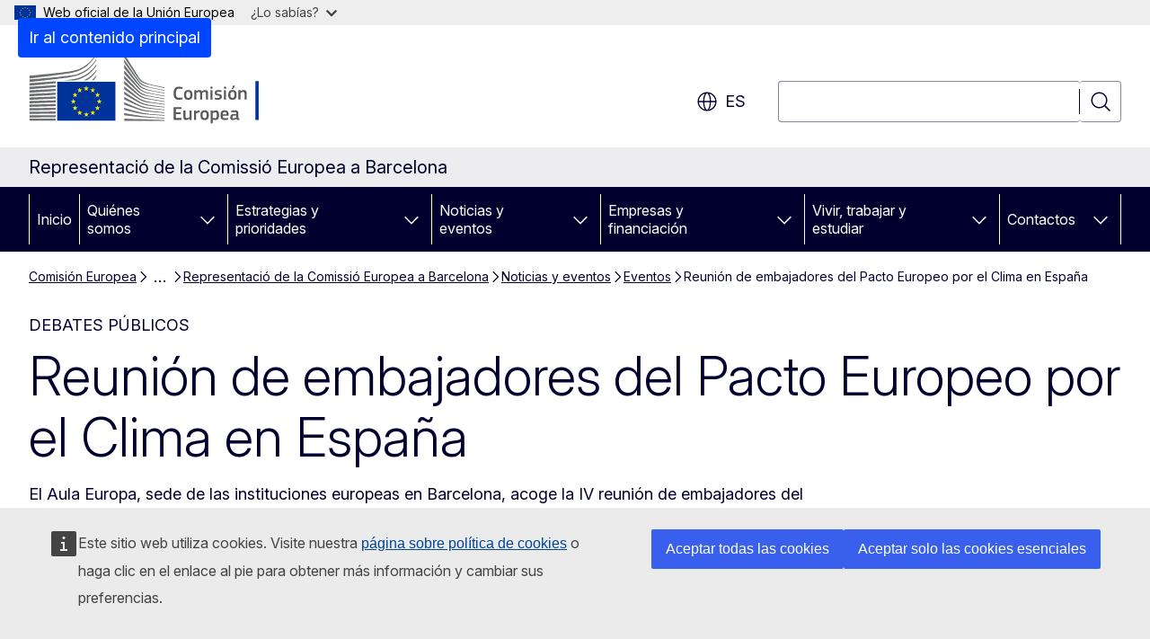

--- FILE ---
content_type: text/html; charset=UTF-8
request_url: https://barcelona.spain.representation.ec.europa.eu/noticies-i-esdeveniments/esdeveniments/reunio-dambaixadors-del-pacte-europeu-pel-clima-espanya-2022-10-06_es
body_size: 17052
content:
<!DOCTYPE html>
<html lang="es" dir="ltr" prefix="og: https://ogp.me/ns#">
  <head>
    <meta charset="utf-8" />
<meta name="description" content="Entre los temas principales que se abordarán: impactos del cambio climático en Cataluña, expectativas de cara a la Cumbre del Clima COP27, propuestas para la región de los Pirineos, la incidencia y campo de acción para los jóvenes comprometidos con el cambio climático, entre otros." />
<meta name="keywords" content="cambio climático" />
<link rel="canonical" href="https://barcelona.spain.representation.ec.europa.eu/noticies-i-esdeveniments/esdeveniments/reunio-dambaixadors-del-pacte-europeu-pel-clima-espanya-2022-10-06_es" />
<meta property="og:determiner" content="auto" />
<meta property="og:site_name" content="Representació de la Comissió Europea a Barcelona" />
<meta property="og:type" content="website" />
<meta property="og:url" content="https://barcelona.spain.representation.ec.europa.eu/noticies-i-esdeveniments/esdeveniments/reunio-dambaixadors-del-pacte-europeu-pel-clima-espanya-2022-10-06_es" />
<meta property="og:title" content="Reunión de embajadores del Pacto Europeo por el Clima en España" />
<meta property="og:description" content="Entre los temas principales que se abordarán: impactos del cambio climático en Cataluña, expectativas de cara a la Cumbre del Clima COP27, propuestas para la región de los Pirineos, la incidencia y campo de acción para los jóvenes comprometidos con el cambio climático, entre otros." />
<meta property="og:image" content="https://barcelona.spain.representation.ec.europa.eu/sites/default/files/styles/ewcms_metatag_image/public/2022-09/FdHA9XiWAAEB023.jpg?itok=XXHcI4F2" />
<meta property="og:image:alt" content="IV Reunión de embajadores" />
<meta name="twitter:card" content="summary_large_image" />
<meta name="twitter:description" content="Entre los temas principales que se abordarán: impactos del cambio climático en Cataluña, expectativas de cara a la Cumbre del Clima COP27, propuestas para la región de los Pirineos, la incidencia y campo de acción para los jóvenes comprometidos con el cambio climático, entre otros." />
<meta name="twitter:title" content="Reunión de embajadores del Pacto Europeo por el Clima en España" />
<meta name="twitter:image" content="https://barcelona.spain.representation.ec.europa.eu/sites/default/files/styles/ewcms_metatag_image/public/2022-09/FdHA9XiWAAEB023.jpg?itok=XXHcI4F2" />
<meta name="twitter:image:alt" content="IV Reunión de embajadores" />
<meta http-equiv="X-UA-Compatible" content="IE=edge,chrome=1" />
<meta name="Generator" content="Drupal 11 (https://www.drupal.org)" />
<meta name="MobileOptimized" content="width" />
<meta name="HandheldFriendly" content="true" />
<meta name="viewport" content="width=device-width, initial-scale=1.0" />
<script type="application/json">{"service":"preview","position":"before"}</script>
<script type="application/ld+json">{
    "@context": "https:\/\/schema.org",
    "@type": "BreadcrumbList",
    "itemListElement": [
        {
            "@type": "ListItem",
            "position": 1,
            "item": {
                "@id": "https:\/\/ec.europa.eu\/info\/index_es",
                "name": "Comisión Europea"
            }
        },
        {
            "@type": "ListItem",
            "position": 2,
            "item": {
                "@id": "https:\/\/barcelona.spain.representation.ec.europa.eu\/index_es",
                "name": "Representació de la Comissió Europea a Barcelona"
            }
        },
        {
            "@type": "ListItem",
            "position": 3,
            "item": {
                "@id": "https:\/\/barcelona.spain.representation.ec.europa.eu\/noticies-i-esdeveniments_es",
                "name": "Noticias y eventos"
            }
        },
        {
            "@type": "ListItem",
            "position": 4,
            "item": {
                "@id": "https:\/\/barcelona.spain.representation.ec.europa.eu\/noticies-i-esdeveniments\/esdeveniments_es",
                "name": "Eventos"
            }
        },
        {
            "@type": "ListItem",
            "position": 5,
            "item": {
                "@id": "https:\/\/barcelona.spain.representation.ec.europa.eu\/noticies-i-esdeveniments\/esdeveniments\/reunio-dambaixadors-del-pacte-europeu-pel-clima-espanya-2022-10-06_es",
                "name": "Reunión de embajadores del Pacto Europeo por el Clima en España"
            }
        }
    ]
}</script>
<script type="application/ld+json">{
    "@context": "https:\/\/schema.org",
    "@type": "Event",
    "name": "Reunión de embajadores del Pacto Europeo por el Clima en España",
    "description": "Entre los temas principales que se abordarán: impactos del cambio climático en Cataluña, expectativas de cara a la Cumbre del Clima COP27, propuestas para la región de los Pirineos, la incidencia y campo de acción para los jóvenes comprometidos con el cambio climático, entre otros.",
    "startDate": "2022-10-06T09:30:00",
    "endDate": "2022-10-06T15:00:00",
    "url": "https:\/\/barcelona.spain.representation.ec.europa.eu\/noticies-i-esdeveniments\/esdeveniments\/reunio-dambaixadors-del-pacte-europeu-pel-clima-espanya-2022-10-06_es",
    "location": {
        "@type": "Place",
        "name": "Aula Europa",
        "address": {
            "@type": "PostalAddress",
            "addressLocality": "Barcelona",
            "addressCountry": "España",
            "streetAddress": "Passeig de Gràcia, 90"
        }
    }
}</script>
<link rel="icon" href="/themes/contrib/oe_theme/images/favicons/ec/favicon.ico" type="image/vnd.microsoft.icon" />
<link rel="alternate" hreflang="es" href="https://barcelona.spain.representation.ec.europa.eu/noticies-i-esdeveniments/esdeveniments/reunio-dambaixadors-del-pacte-europeu-pel-clima-espanya-2022-10-06_es" />
<link rel="alternate" hreflang="ca" href="https://barcelona.spain.representation.ec.europa.eu/noticies-i-esdeveniments/esdeveniments/reunio-dambaixadors-del-pacte-europeu-pel-clima-espanya-2022-10-06_ca" />
<link rel="icon" href="/themes/contrib/oe_theme/images/favicons/ec/favicon.svg" type="image/svg+xml" />
<link rel="apple-touch-icon" href="/themes/contrib/oe_theme/images/favicons/ec/favicon.png" />

    <title>Reunión de embajadores del Pacto Europeo por el Clima en España - Representació de la Comissió Europea a Barcelona</title>
    <link rel="stylesheet" media="all" href="/sites/default/files/css/css_5nc-_HuaaGlKkabTA8KK_fsnfduJO-L9KWkL5vLpjAI.css?delta=0&amp;language=es&amp;theme=ewcms_theme&amp;include=eJxFyUEKwCAMBMAPCXlSUFkwYIyYheLvS0-9zGXwdE_BpzJi0nYJKAcc0sN3LCzqtHbquYr-7z62WPIm4dJq4gWS5B4w" />
<link rel="stylesheet" media="all" href="/sites/default/files/css/css_2Qf_YlplbjBVKIXNZ4c5E6KoylSNrhfIVLr9t-L_Fgk.css?delta=1&amp;language=es&amp;theme=ewcms_theme&amp;include=eJxFyUEKwCAMBMAPCXlSUFkwYIyYheLvS0-9zGXwdE_BpzJi0nYJKAcc0sN3LCzqtHbquYr-7z62WPIm4dJq4gWS5B4w" />
<link rel="stylesheet" media="print" href="/sites/default/files/css/css_A9wFHXKmIl_D12paDTq3fY-W0_lXp7lkBLYbqBQnOz0.css?delta=2&amp;language=es&amp;theme=ewcms_theme&amp;include=eJxFyUEKwCAMBMAPCXlSUFkwYIyYheLvS0-9zGXwdE_BpzJi0nYJKAcc0sN3LCzqtHbquYr-7z62WPIm4dJq4gWS5B4w" />
<link rel="stylesheet" media="all" href="/sites/default/files/css/css_TyU2BwxkQG2-zzGaU25fTkiS1l9LrMSJ5pUl6sbF0m0.css?delta=3&amp;language=es&amp;theme=ewcms_theme&amp;include=eJxFyUEKwCAMBMAPCXlSUFkwYIyYheLvS0-9zGXwdE_BpzJi0nYJKAcc0sN3LCzqtHbquYr-7z62WPIm4dJq4gWS5B4w" />
<link rel="stylesheet" media="print" href="/sites/default/files/css/css_yxgBe7poTj88gTDTjT2XJalfAZzmKkCM96MsmUgl-uo.css?delta=4&amp;language=es&amp;theme=ewcms_theme&amp;include=eJxFyUEKwCAMBMAPCXlSUFkwYIyYheLvS0-9zGXwdE_BpzJi0nYJKAcc0sN3LCzqtHbquYr-7z62WPIm4dJq4gWS5B4w" />
<link rel="stylesheet" media="all" href="/sites/default/files/css/css_tQ56FYQPFX1iEWcoYI1GAVJp9GUMPM5VUE5elNmVRY0.css?delta=5&amp;language=es&amp;theme=ewcms_theme&amp;include=eJxFyUEKwCAMBMAPCXlSUFkwYIyYheLvS0-9zGXwdE_BpzJi0nYJKAcc0sN3LCzqtHbquYr-7z62WPIm4dJq4gWS5B4w" />
<link rel="stylesheet" media="print" href="/sites/default/files/css/css_TezqZFYZAZYviKu-dUGr-S_hQ9v3l9-BEdMPS641HKA.css?delta=6&amp;language=es&amp;theme=ewcms_theme&amp;include=eJxFyUEKwCAMBMAPCXlSUFkwYIyYheLvS0-9zGXwdE_BpzJi0nYJKAcc0sN3LCzqtHbquYr-7z62WPIm4dJq4gWS5B4w" />

    
  </head>
  <body class="language-es ecl-typography path-node page-node-type-oe-event">
          <a
  href="#main-content"
  class="ecl-link ecl-link--primary ecl-skip-link"
   id="skip-id"
>Ir al contenido principal</a>

        <div id="cck_here"></div>    <script type="application/json">{"utility":"globan","theme":"light","logo":true,"link":true,"mode":false}</script>

      <div class="dialog-off-canvas-main-canvas" data-off-canvas-main-canvas>
          <header
  class="ecl-site-header ecl-site-header-with-logo-l ecl-site-header--has-menu"
  data-ecl-auto-init="SiteHeader"
>
  
    <div class="ecl-site-header__header">
        <div class="ecl-site-header__inner">
      <div class="ecl-site-header__background">
        <div class="ecl-site-header__header">
          <div class="ecl-site-header__container ecl-container">
            <div class="ecl-site-header__top" data-ecl-site-header-top>
                    <a
    class="ecl-link ecl-link--standalone ecl-site-header__logo-link"
    href="https://commission.europa.eu/index_es"
    aria-label="Inicio - Comisión Europea"
    data-aria-label-en="Home - European Commission"
  >
                                <picture
  class="ecl-picture ecl-site-header__picture"
   title="Comisi&#x00F3;n&#x20;Europea"
><source 
                  srcset="/themes/contrib/oe_theme/dist/ec/images/logo/positive/logo-ec--es.svg"
                          media="(min-width: 996px)"
                      ><img 
          class="ecl-site-header__logo-image ecl-site-header__logo-image--l"
              src="/themes/contrib/oe_theme/dist/ec/images/logo/logo-ec--mute.svg"
              alt="Logotipo de la Comisión Europea"
          ></picture>  </a>


              <div class="ecl-site-header__action">
                  <div class="ecl-site-header__language"><a
    class="ecl-button ecl-button--tertiary ecl-button--neutral ecl-site-header__language-selector"
    href="https://barcelona.spain.representation.ec.europa.eu/noticies-i-esdeveniments/esdeveniments/reunio-dambaixadors-del-pacte-europeu-pel-clima-espanya-2022-10-06_es"
    data-ecl-language-selector
    role="button"
    aria-label="Change language, current language is español - es"
      aria-controls="language-list-overlay"
    ><span class="ecl-site-header__language-icon"><span 
  class="wt-icon--global ecl-icon ecl-icon--m ecl-site-header__icon ecl-icon--global"
  aria-hidden="false"
   title="es" role="img"></span></span>es</a><div class="ecl-site-header__language-container" id="language-list-overlay" hidden data-ecl-language-list-overlay aria-labelledby="ecl-site-header__language-title" role="dialog"><div class="ecl-site-header__language-header"><div
        class="ecl-site-header__language-title"
        id="ecl-site-header__language-title"
      >Select your language</div><button
  class="ecl-button ecl-button--tertiary ecl-button--neutral ecl-site-header__language-close ecl-button--icon-only"
  type="submit"
   data-ecl-language-list-close
><span class="ecl-button__container"><span class="ecl-button__label" data-ecl-label="true">Cerrar</span><span 
  class="wt-icon--close ecl-icon ecl-icon--m ecl-button__icon ecl-icon--close"
  aria-hidden="true"
   data-ecl-icon></span></span></button></div><div
      class="ecl-site-header__language-content"
      data-ecl-language-list-content
    ><div class="ecl-site-header__language-category" data-ecl-language-list-eu><div class="ecl-site-header__language-category-title">EU official languages</div><ul class="ecl-site-header__language-list" translate="no"><li class="ecl-site-header__language-item"><a
  href="https://barcelona.spain.representation.ec.europa.eu/noticies-i-esdeveniments/esdeveniments/reunio-dambaixadors-del-pacte-europeu-pel-clima-espanya-2022-10-06_bg"
  class="ecl-link ecl-link--standalone ecl-link--no-visited ecl-site-header__language-link"
   hreflang="bg"
><span class="ecl-site-header__language-link-code">bg</span><span class="ecl-site-header__language-link-label" lang="bg">български</span></a></li><li class="ecl-site-header__language-item"><a
  href="https://barcelona.spain.representation.ec.europa.eu/noticies-i-esdeveniments/esdeveniments/reunio-dambaixadors-del-pacte-europeu-pel-clima-espanya-2022-10-06_es"
  class="ecl-link ecl-link--standalone ecl-link--no-visited ecl-site-header__language-link ecl-site-header__language-link--active"
   hreflang="es"
><span class="ecl-site-header__language-link-code">es</span><span class="ecl-site-header__language-link-label" lang="es">español</span></a></li><li class="ecl-site-header__language-item"><a
  href="https://barcelona.spain.representation.ec.europa.eu/noticies-i-esdeveniments/esdeveniments/reunio-dambaixadors-del-pacte-europeu-pel-clima-espanya-2022-10-06_cs"
  class="ecl-link ecl-link--standalone ecl-link--no-visited ecl-site-header__language-link"
   hreflang="cs"
><span class="ecl-site-header__language-link-code">cs</span><span class="ecl-site-header__language-link-label" lang="cs">čeština</span></a></li><li class="ecl-site-header__language-item"><a
  href="https://barcelona.spain.representation.ec.europa.eu/noticies-i-esdeveniments/esdeveniments/reunio-dambaixadors-del-pacte-europeu-pel-clima-espanya-2022-10-06_da"
  class="ecl-link ecl-link--standalone ecl-link--no-visited ecl-site-header__language-link"
   hreflang="da"
><span class="ecl-site-header__language-link-code">da</span><span class="ecl-site-header__language-link-label" lang="da">dansk</span></a></li><li class="ecl-site-header__language-item"><a
  href="https://barcelona.spain.representation.ec.europa.eu/noticies-i-esdeveniments/esdeveniments/reunio-dambaixadors-del-pacte-europeu-pel-clima-espanya-2022-10-06_de"
  class="ecl-link ecl-link--standalone ecl-link--no-visited ecl-site-header__language-link"
   hreflang="de"
><span class="ecl-site-header__language-link-code">de</span><span class="ecl-site-header__language-link-label" lang="de">Deutsch</span></a></li><li class="ecl-site-header__language-item"><a
  href="https://barcelona.spain.representation.ec.europa.eu/noticies-i-esdeveniments/esdeveniments/reunio-dambaixadors-del-pacte-europeu-pel-clima-espanya-2022-10-06_et"
  class="ecl-link ecl-link--standalone ecl-link--no-visited ecl-site-header__language-link"
   hreflang="et"
><span class="ecl-site-header__language-link-code">et</span><span class="ecl-site-header__language-link-label" lang="et">eesti</span></a></li><li class="ecl-site-header__language-item"><a
  href="https://barcelona.spain.representation.ec.europa.eu/noticies-i-esdeveniments/esdeveniments/reunio-dambaixadors-del-pacte-europeu-pel-clima-espanya-2022-10-06_el"
  class="ecl-link ecl-link--standalone ecl-link--no-visited ecl-site-header__language-link"
   hreflang="el"
><span class="ecl-site-header__language-link-code">el</span><span class="ecl-site-header__language-link-label" lang="el">ελληνικά</span></a></li><li class="ecl-site-header__language-item"><a
  href="https://barcelona.spain.representation.ec.europa.eu/noticies-i-esdeveniments/esdeveniments/reunio-dambaixadors-del-pacte-europeu-pel-clima-espanya-2022-10-06_en"
  class="ecl-link ecl-link--standalone ecl-link--no-visited ecl-site-header__language-link"
   hreflang="en"
><span class="ecl-site-header__language-link-code">en</span><span class="ecl-site-header__language-link-label" lang="en">English</span></a></li><li class="ecl-site-header__language-item"><a
  href="https://barcelona.spain.representation.ec.europa.eu/noticies-i-esdeveniments/esdeveniments/reunio-dambaixadors-del-pacte-europeu-pel-clima-espanya-2022-10-06_fr"
  class="ecl-link ecl-link--standalone ecl-link--no-visited ecl-site-header__language-link"
   hreflang="fr"
><span class="ecl-site-header__language-link-code">fr</span><span class="ecl-site-header__language-link-label" lang="fr">français</span></a></li><li class="ecl-site-header__language-item"><a
  href="https://barcelona.spain.representation.ec.europa.eu/noticies-i-esdeveniments/esdeveniments/reunio-dambaixadors-del-pacte-europeu-pel-clima-espanya-2022-10-06_ga"
  class="ecl-link ecl-link--standalone ecl-link--no-visited ecl-site-header__language-link"
   hreflang="ga"
><span class="ecl-site-header__language-link-code">ga</span><span class="ecl-site-header__language-link-label" lang="ga">Gaeilge</span></a></li><li class="ecl-site-header__language-item"><a
  href="https://barcelona.spain.representation.ec.europa.eu/noticies-i-esdeveniments/esdeveniments/reunio-dambaixadors-del-pacte-europeu-pel-clima-espanya-2022-10-06_hr"
  class="ecl-link ecl-link--standalone ecl-link--no-visited ecl-site-header__language-link"
   hreflang="hr"
><span class="ecl-site-header__language-link-code">hr</span><span class="ecl-site-header__language-link-label" lang="hr">hrvatski</span></a></li><li class="ecl-site-header__language-item"><a
  href="https://barcelona.spain.representation.ec.europa.eu/noticies-i-esdeveniments/esdeveniments/reunio-dambaixadors-del-pacte-europeu-pel-clima-espanya-2022-10-06_it"
  class="ecl-link ecl-link--standalone ecl-link--no-visited ecl-site-header__language-link"
   hreflang="it"
><span class="ecl-site-header__language-link-code">it</span><span class="ecl-site-header__language-link-label" lang="it">italiano</span></a></li><li class="ecl-site-header__language-item"><a
  href="https://barcelona.spain.representation.ec.europa.eu/noticies-i-esdeveniments/esdeveniments/reunio-dambaixadors-del-pacte-europeu-pel-clima-espanya-2022-10-06_lv"
  class="ecl-link ecl-link--standalone ecl-link--no-visited ecl-site-header__language-link"
   hreflang="lv"
><span class="ecl-site-header__language-link-code">lv</span><span class="ecl-site-header__language-link-label" lang="lv">latviešu</span></a></li><li class="ecl-site-header__language-item"><a
  href="https://barcelona.spain.representation.ec.europa.eu/noticies-i-esdeveniments/esdeveniments/reunio-dambaixadors-del-pacte-europeu-pel-clima-espanya-2022-10-06_lt"
  class="ecl-link ecl-link--standalone ecl-link--no-visited ecl-site-header__language-link"
   hreflang="lt"
><span class="ecl-site-header__language-link-code">lt</span><span class="ecl-site-header__language-link-label" lang="lt">lietuvių</span></a></li><li class="ecl-site-header__language-item"><a
  href="https://barcelona.spain.representation.ec.europa.eu/noticies-i-esdeveniments/esdeveniments/reunio-dambaixadors-del-pacte-europeu-pel-clima-espanya-2022-10-06_hu"
  class="ecl-link ecl-link--standalone ecl-link--no-visited ecl-site-header__language-link"
   hreflang="hu"
><span class="ecl-site-header__language-link-code">hu</span><span class="ecl-site-header__language-link-label" lang="hu">magyar</span></a></li><li class="ecl-site-header__language-item"><a
  href="https://barcelona.spain.representation.ec.europa.eu/noticies-i-esdeveniments/esdeveniments/reunio-dambaixadors-del-pacte-europeu-pel-clima-espanya-2022-10-06_mt"
  class="ecl-link ecl-link--standalone ecl-link--no-visited ecl-site-header__language-link"
   hreflang="mt"
><span class="ecl-site-header__language-link-code">mt</span><span class="ecl-site-header__language-link-label" lang="mt">Malti</span></a></li><li class="ecl-site-header__language-item"><a
  href="https://barcelona.spain.representation.ec.europa.eu/noticies-i-esdeveniments/esdeveniments/reunio-dambaixadors-del-pacte-europeu-pel-clima-espanya-2022-10-06_nl"
  class="ecl-link ecl-link--standalone ecl-link--no-visited ecl-site-header__language-link"
   hreflang="nl"
><span class="ecl-site-header__language-link-code">nl</span><span class="ecl-site-header__language-link-label" lang="nl">Nederlands</span></a></li><li class="ecl-site-header__language-item"><a
  href="https://barcelona.spain.representation.ec.europa.eu/noticies-i-esdeveniments/esdeveniments/reunio-dambaixadors-del-pacte-europeu-pel-clima-espanya-2022-10-06_pl"
  class="ecl-link ecl-link--standalone ecl-link--no-visited ecl-site-header__language-link"
   hreflang="pl"
><span class="ecl-site-header__language-link-code">pl</span><span class="ecl-site-header__language-link-label" lang="pl">polski</span></a></li><li class="ecl-site-header__language-item"><a
  href="https://barcelona.spain.representation.ec.europa.eu/noticies-i-esdeveniments/esdeveniments/reunio-dambaixadors-del-pacte-europeu-pel-clima-espanya-2022-10-06_pt"
  class="ecl-link ecl-link--standalone ecl-link--no-visited ecl-site-header__language-link"
   hreflang="pt"
><span class="ecl-site-header__language-link-code">pt</span><span class="ecl-site-header__language-link-label" lang="pt">português</span></a></li><li class="ecl-site-header__language-item"><a
  href="https://barcelona.spain.representation.ec.europa.eu/noticies-i-esdeveniments/esdeveniments/reunio-dambaixadors-del-pacte-europeu-pel-clima-espanya-2022-10-06_ro"
  class="ecl-link ecl-link--standalone ecl-link--no-visited ecl-site-header__language-link"
   hreflang="ro"
><span class="ecl-site-header__language-link-code">ro</span><span class="ecl-site-header__language-link-label" lang="ro">română</span></a></li><li class="ecl-site-header__language-item"><a
  href="https://barcelona.spain.representation.ec.europa.eu/noticies-i-esdeveniments/esdeveniments/reunio-dambaixadors-del-pacte-europeu-pel-clima-espanya-2022-10-06_sk"
  class="ecl-link ecl-link--standalone ecl-link--no-visited ecl-site-header__language-link"
   hreflang="sk"
><span class="ecl-site-header__language-link-code">sk</span><span class="ecl-site-header__language-link-label" lang="sk">slovenčina</span></a></li><li class="ecl-site-header__language-item"><a
  href="https://barcelona.spain.representation.ec.europa.eu/noticies-i-esdeveniments/esdeveniments/reunio-dambaixadors-del-pacte-europeu-pel-clima-espanya-2022-10-06_sl"
  class="ecl-link ecl-link--standalone ecl-link--no-visited ecl-site-header__language-link"
   hreflang="sl"
><span class="ecl-site-header__language-link-code">sl</span><span class="ecl-site-header__language-link-label" lang="sl">slovenščina</span></a></li><li class="ecl-site-header__language-item"><a
  href="https://barcelona.spain.representation.ec.europa.eu/noticies-i-esdeveniments/esdeveniments/reunio-dambaixadors-del-pacte-europeu-pel-clima-espanya-2022-10-06_fi"
  class="ecl-link ecl-link--standalone ecl-link--no-visited ecl-site-header__language-link"
   hreflang="fi"
><span class="ecl-site-header__language-link-code">fi</span><span class="ecl-site-header__language-link-label" lang="fi">suomi</span></a></li><li class="ecl-site-header__language-item"><a
  href="https://barcelona.spain.representation.ec.europa.eu/noticies-i-esdeveniments/esdeveniments/reunio-dambaixadors-del-pacte-europeu-pel-clima-espanya-2022-10-06_sv"
  class="ecl-link ecl-link--standalone ecl-link--no-visited ecl-site-header__language-link"
   hreflang="sv"
><span class="ecl-site-header__language-link-code">sv</span><span class="ecl-site-header__language-link-label" lang="sv">svenska</span></a></li></ul></div><div class="ecl-site-header__language-category" data-ecl-language-list-non-eu><div class="ecl-site-header__language-category-title">Otras lenguas</div><ul class="ecl-site-header__language-list" translate="no"><li class="ecl-site-header__language-item"><a
  href="https://barcelona.spain.representation.ec.europa.eu/noticies-i-esdeveniments/esdeveniments/reunio-dambaixadors-del-pacte-europeu-pel-clima-espanya-2022-10-06_ca"
  class="ecl-link ecl-link--standalone ecl-link--no-visited ecl-site-header__language-link"
   lang="ca" hreflang="ca"
><span class="ecl-site-header__language-link-code">ca</span><span class="ecl-site-header__language-link-label">català</span></a></li></ul></div></div></div></div>
<div class="ecl-site-header__search-container" role="search">
  <a
    class="ecl-button ecl-button--tertiary ecl-site-header__search-toggle"
    href=""
    data-ecl-search-toggle="true"
    aria-controls=""
    aria-expanded="false"
  ><span 
  class="wt-icon--search ecl-icon ecl-icon--s ecl-site-header__icon ecl-icon--search"
  aria-hidden="true"
   role="img"></span></a>
  <script type="application/json">{"service":"search","version":"2.0","form":".ecl-search-form","filters":{"scope":{"sites":[{"selected":true,"name":"Representaci\u00f3 de la Comissi\u00f3 Europea a Barcelona","id":["comm-ewcms-barcelona"]}]}}}</script>
<form
  class="ecl-search-form ecl-site-header__search"
  role="search"
   class="oe-search-search-form" data-drupal-selector="oe-search-search-form" action="/noticies-i-esdeveniments/esdeveniments/reunio-dambaixadors-del-pacte-europeu-pel-clima-espanya-2022-10-06_es" method="post" id="oe-search-search-form" accept-charset="UTF-8" data-ecl-search-form
><div class="ecl-form-group"><label
                  for="edit-keys"
            id="edit-keys-label"
          class="ecl-form-label ecl-search-form__label"
    >Búsqueda</label><input
      id="edit-keys"
      class="ecl-text-input ecl-text-input--m ecl-search-form__text-input form-search ecl-search-form__text-input"
      name="keys"
        type="search"
            
  ></div><button
  class="ecl-button ecl-button--tertiary ecl-search-form__button ecl-search-form__button ecl-button--icon-only"
  type="submit"
  
><span class="ecl-button__container"><span 
  class="wt-icon--search ecl-icon ecl-icon--m ecl-button__icon ecl-icon--search"
  aria-hidden="true"
   data-ecl-icon></span><span class="ecl-button__label" data-ecl-label="true">Búsqueda</span></span></button><input autocomplete="off" data-drupal-selector="form-lueh8wwkmjsy-fhvdnvcatzsqvcgtwbuzetqbdrilk8" type="hidden" name="form_build_id" value="form-Lueh8WwKMjSY-fHvDnvCATZsQvcgTWBUzeTqBdRiLk8" /><input data-drupal-selector="edit-oe-search-search-form" type="hidden" name="form_id" value="oe_search_search_form" /></form>
  
</div>


              </div>
            </div>
          </div>
        </div>
      </div>
    </div>
  
  </div>
      <div>
    <div id="block-machinetranslation">
  
    
      <div class="ecl-lang-select-page ecl-u-pv-m ecl-u-d-none" id="etrans-block">
  <div class="ecl-container">
    <div class="webtools-etrans--wrapper">
      <div id="webtools-etrans"></div>
      <div class="webtools-etrans--message">
        <div
  class="ecl-notification ecl-notification--info"
  data-ecl-notification
  role="alert"
  data-ecl-auto-init="Notification"
><span 
  class="wt-icon--information ecl-icon ecl-icon--m ecl-notification__icon ecl-icon--information"
  aria-hidden="false"
  ></span><div class="ecl-notification__content"><button
  class="ecl-button ecl-button--tertiary ecl-button--m ecl-button--neutral ecl-notification__close ecl-button--icon-only"
  type="button"
   data-ecl-notification-close
><span class="ecl-button__container"><span class="ecl-button__label" data-ecl-label="true">&nbsp;</span><span 
  class="wt-icon--close ecl-icon ecl-icon--m ecl-button__icon ecl-icon--close"
  aria-hidden="true"
   data-ecl-icon></span></span></button><div class="ecl-notification__description">&nbsp;</div></div></div>      </div>
    </div>
  </div>
</div>
<div class="ecl-lang-select-page ecl-u-pv-m ecl-u-d-none" id="no-etrans-block">
  <div class="ecl-container">
    <div class="webtools-etrans--wrapper">
      <div id="webtools-etrans"></div>
      <div class="webtools-etrans--message">
        <div
  class="ecl-notification ecl-notification--warning"
  data-ecl-notification
  role="alert"
  data-ecl-auto-init="Notification"
><span 
  class="wt-icon--information ecl-icon ecl-icon--m ecl-notification__icon ecl-icon--information"
  aria-hidden="false"
  ></span><div class="ecl-notification__content"><button
  class="ecl-button ecl-button--tertiary ecl-button--m ecl-button--neutral ecl-notification__close ecl-button--icon-only"
  type="button"
   data-ecl-notification-close
><span class="ecl-button__container"><span class="ecl-button__label" data-ecl-label="true">&nbsp;</span><span 
  class="wt-icon--close ecl-icon ecl-icon--m ecl-button__icon ecl-icon--close"
  aria-hidden="true"
   data-ecl-icon></span></span></button><div class="ecl-notification__description">&nbsp;</div></div></div>      </div>
    </div>
  </div>
</div>

  </div>

  </div>

  
          <div class="ecl-site-header__banner">
      <div class="ecl-container">
                  <div class="ecl-site-header__site-name">Representació de la Comissió Europea a Barcelona</div>
                      </div>
    </div>
      <div id="block-ewcms-theme-horizontal-menu">
  
    
      <div style="height: 0">&nbsp;</div><div class="ewcms-horizontal-menu">
      
                                                                                                                                              
                                                                                                          
                                                                                                                                                                
                                                                      
                                                                                                                                                                                                    
                                                                                        
          
      <nav
  class="ecl-menu"
  data-ecl-menu
  data-ecl-menu-max-lines="2"
  data-ecl-auto-init="Menu"
      data-ecl-menu-label-open="Menu"
        data-ecl-menu-label-close="Cerrar"
    role="navigation" aria-label="Navegaci&#x00F3;n&#x20;del&#x20;sitio"
><div class="ecl-menu__overlay"></div><div class="ecl-container ecl-menu__container"><button
  class="ecl-button ecl-button--tertiary ecl-button--neutral ecl-menu__open ecl-button--icon-only"
  type="button"
   data-ecl-menu-open aria-expanded="false"
><span class="ecl-button__container"><span 
  class="wt-icon--hamburger ecl-icon ecl-icon--m ecl-button__icon ecl-icon--hamburger"
  aria-hidden="true"
   data-ecl-icon></span><span 
  class="wt-icon--close ecl-icon ecl-icon--m ecl-button__icon ecl-icon--close"
  aria-hidden="true"
   data-ecl-icon></span><span class="ecl-button__label" data-ecl-label="true">Menu</span></span></button><section class="ecl-menu__inner" data-ecl-menu-inner aria-label="Menu"><header class="ecl-menu__inner-header"><button
  class="ecl-button ecl-button--tertiary ecl-menu__close ecl-button--icon-only"
  type="submit"
   data-ecl-menu-close
><span class="ecl-button__container"><span class="ecl-button__label" data-ecl-label="true">Cerrar</span><span 
  class="wt-icon--close ecl-icon ecl-icon--m ecl-button__icon ecl-icon--close"
  aria-hidden="true"
   data-ecl-icon></span></span></button><div class="ecl-menu__title">Menu</div><button
  class="ecl-button ecl-button--tertiary ecl-menu__back"
  type="submit"
   data-ecl-menu-back
><span class="ecl-button__container"><span 
  class="wt-icon--corner-arrow ecl-icon ecl-icon--xs ecl-icon--rotate-270 ecl-button__icon ecl-icon--corner-arrow"
  aria-hidden="true"
   data-ecl-icon></span><span class="ecl-button__label" data-ecl-label="true">Back</span></span></button></header><button
  class="ecl-button ecl-button--tertiary ecl-menu__item ecl-menu__items-previous ecl-button--icon-only"
  type="button"
   data-ecl-menu-items-previous tabindex="-1"
><span class="ecl-button__container"><span 
  class="wt-icon--corner-arrow ecl-icon ecl-icon--s ecl-icon--rotate-270 ecl-button__icon ecl-icon--corner-arrow"
  aria-hidden="true"
   data-ecl-icon></span><span class="ecl-button__label" data-ecl-label="true">Previous items</span></span></button><button
  class="ecl-button ecl-button--tertiary ecl-menu__item ecl-menu__items-next ecl-button--icon-only"
  type="button"
   data-ecl-menu-items-next tabindex="-1"
><span class="ecl-button__container"><span 
  class="wt-icon--corner-arrow ecl-icon ecl-icon--s ecl-icon--rotate-90 ecl-button__icon ecl-icon--corner-arrow"
  aria-hidden="true"
   data-ecl-icon></span><span class="ecl-button__label" data-ecl-label="true">Next items</span></span></button><ul class="ecl-menu__list" data-ecl-menu-list><li class="ecl-menu__item" data-ecl-menu-item id="ecl-menu-item-ecl-menu-778669370-0"><a
  href="/index_es"
  class="ecl-link ecl-link--standalone ecl-menu__link"
   data-untranslated-label="Home" data-active-path="&#x2F;" data-ecl-menu-link id="ecl-menu-item-ecl-menu-778669370-0-link"
>Inicio</a></li><li class="ecl-menu__item ecl-menu__item--has-children" data-ecl-menu-item data-ecl-has-children aria-haspopup aria-expanded="false" id="ecl-menu-item-ecl-menu-778669370-1"><a
  href="/qui-som_es"
  class="ecl-link ecl-link--standalone ecl-menu__link"
   data-untranslated-label="Qui&#x20;som" data-active-path="&#x2F;node&#x2F;12" data-ecl-menu-link id="ecl-menu-item-ecl-menu-778669370-1-link"
>Quiénes somos</a><button
  class="ecl-button ecl-button--tertiary ecl-button--neutral ecl-menu__button-caret ecl-button--icon-only"
  type="button"
   data-ecl-menu-caret aria-label="Acceder&#x20;a&#x20;subelementos" aria-describedby="ecl-menu-item-ecl-menu-778669370-1-link" aria-expanded="false"
><span class="ecl-button__container"><span 
  class="wt-icon--corner-arrow ecl-icon ecl-icon--xs ecl-icon--rotate-180 ecl-button__icon ecl-icon--corner-arrow"
  aria-hidden="true"
   data-ecl-icon></span></span></button><div
    class="ecl-menu__mega"
    data-ecl-menu-mega
  ><ul class="ecl-menu__sublist"><li
        class="ecl-menu__subitem"
        data-ecl-menu-subitem
      ><a
  href="/qui-som/que-fem_es"
  class="ecl-link ecl-link--standalone ecl-menu__sublink"
   data-untranslated-label="Qu&#x00E8;&#x20;fem" data-active-path="&#x2F;node&#x2F;13"
>Qué hacemos</a></li><li
        class="ecl-menu__subitem"
        data-ecl-menu-subitem
      ><a
  href="/qui-som/el-nostre-equip_es"
  class="ecl-link ecl-link--standalone ecl-menu__sublink"
   data-untranslated-label="El&#x20;nostre&#x20;equip" data-active-path="&#x2F;node&#x2F;14"
>Nuestro equipo</a></li><li
        class="ecl-menu__subitem"
        data-ecl-menu-subitem
      ><a
  href="/qui-som/contacte_es"
  class="ecl-link ecl-link--standalone ecl-menu__sublink"
   data-untranslated-label="Contacte" data-active-path="&#x2F;node&#x2F;15"
>Contáctanos</a></li><li
        class="ecl-menu__subitem"
        data-ecl-menu-subitem
      ><a
  href="https://spain.representation.ec.europa.eu"
  class="ecl-link ecl-link--standalone ecl-menu__sublink"
   data-untranslated-label="Representaci&#x00F3;&#x20;a&#x20;Espanya" data-active-path="&#x2F;node&#x2F;16"
>Representación en España</a></li><li
        class="ecl-menu__subitem"
        data-ecl-menu-subitem
      ><a
  href="/qui-som/espanya-la-ue_es"
  class="ecl-link ecl-link--standalone ecl-menu__sublink"
   data-untranslated-label="Espanya&#x20;a&#x20;la&#x20;UE" data-active-path="&#x2F;node&#x2F;17"
>España en la UE</a></li><li
        class="ecl-menu__subitem"
        data-ecl-menu-subitem
      ><a
  href="/qui-som/introduccio-la-ue_es"
  class="ecl-link ecl-link--standalone ecl-menu__sublink"
   data-untranslated-label="Introducci&#x00F3;&#x20;a&#x20;la&#x20;UE" data-active-path="&#x2F;node&#x2F;18"
>Introducción a la UE</a></li><li
        class="ecl-menu__subitem"
        data-ecl-menu-subitem
      ><a
  href="/qui-som/el-catala-la-ue_es"
  class="ecl-link ecl-link--standalone ecl-menu__sublink"
   data-untranslated-label="El&#x20;catal&#x00E0;&#x20;a&#x20;la&#x20;UE" data-active-path="&#x2F;node&#x2F;72"
>El catalán en la UE</a></li><li class="ecl-menu__subitem ecl-menu__see-all"><a
  href="/qui-som_es"
  class="ecl-link ecl-link--standalone ecl-link--icon ecl-menu__sublink"
  
><span 
      class="ecl-link__label">Ver todo</span><span 
  class="wt-icon--arrow-left ecl-icon ecl-icon--xs ecl-icon--rotate-180 ecl-link__icon ecl-icon--arrow-left"
  aria-hidden="true"
  ></span></a></li></ul></div></li><li class="ecl-menu__item ecl-menu__item--has-children" data-ecl-menu-item data-ecl-has-children aria-haspopup aria-expanded="false" id="ecl-menu-item-ecl-menu-778669370-2"><a
  href="/estrategies-i-prioritats_es"
  class="ecl-link ecl-link--standalone ecl-menu__link"
   data-untranslated-label="Estrat&#x00E8;gies&#x20;i&#x20;prioritats" data-active-path="&#x2F;node&#x2F;19" data-ecl-menu-link id="ecl-menu-item-ecl-menu-778669370-2-link"
>Estrategias y prioridades</a><button
  class="ecl-button ecl-button--tertiary ecl-button--neutral ecl-menu__button-caret ecl-button--icon-only"
  type="button"
   data-ecl-menu-caret aria-label="Acceder&#x20;a&#x20;subelementos" aria-describedby="ecl-menu-item-ecl-menu-778669370-2-link" aria-expanded="false"
><span class="ecl-button__container"><span 
  class="wt-icon--corner-arrow ecl-icon ecl-icon--xs ecl-icon--rotate-180 ecl-button__icon ecl-icon--corner-arrow"
  aria-hidden="true"
   data-ecl-icon></span></span></button><div
    class="ecl-menu__mega"
    data-ecl-menu-mega
  ><ul class="ecl-menu__sublist"><li
        class="ecl-menu__subitem"
        data-ecl-menu-subitem
      ><a
  href="/estrategies-i-prioritats/prioritats-de-la-comissio-europea-2024-2029_es"
  class="ecl-link ecl-link--standalone ecl-menu__sublink"
   data-untranslated-label="Prioritats&#x20;de&#x20;la&#x20;Comissi&#x00F3;&#x20;Europea&#x3A;&#x20;2024-2029" data-active-path="&#x2F;node&#x2F;1575"
>Prioridades de la Comisión Europea: 2024-2029</a></li><li
        class="ecl-menu__subitem"
        data-ecl-menu-subitem
      ><a
  href="/estrategies-i-prioritats/nextgenerationeu-el-pla-de-recuperacio-de-la-ue-espanya_es"
  class="ecl-link ecl-link--standalone ecl-menu__sublink"
   data-untranslated-label="NextGenerationEU,&#x20;el&#x20;pla&#x20;de&#x20;recuperaci&#x00F3;&#x20;de&#x20;la&#x20;UE&#x20;per&#x20;a&#x20;Espanya" data-active-path="&#x2F;node&#x2F;21"
>Next Generation, el plan de recuperación de la UE</a></li><li
        class="ecl-menu__subitem"
        data-ecl-menu-subitem
      ><a
  href="/estrategies-i-prioritats/politiques-clau-de-la-ue-catalunya-i-les-illes-balears_es"
  class="ecl-link ecl-link--standalone ecl-menu__sublink"
   data-untranslated-label="Pol&#x00ED;tiques&#x20;clau&#x20;de&#x20;la&#x20;UE&#x20;a&#x20;Catalunya&#x20;i&#x20;les&#x20;Illes&#x20;Balears&#x20;" data-active-path="&#x2F;node&#x2F;22"
>Políticas clave de la UE en Cataluña y las Islas Baleares</a></li><li
        class="ecl-menu__subitem"
        data-ecl-menu-subitem
      ><a
  href="/estrategies-i-prioritats/eulc-construir-europa-amb-els-representants-locals_es"
  class="ecl-link ecl-link--standalone ecl-menu__sublink"
   data-untranslated-label="EULC&#x3A;&#x20;Construir&#x20;Europa&#x20;amb&#x20;els&#x20;Representants&#x20;Locals" data-active-path="&#x2F;node&#x2F;1229"
>EULC: Construir Europa con las Autoridades Locales</a></li><li
        class="ecl-menu__subitem"
        data-ecl-menu-subitem
      ><a
  href="/estrategies-i-prioritats/histories-dexit_es"
  class="ecl-link ecl-link--standalone ecl-menu__sublink"
   data-untranslated-label="Hist&#x00F2;ries&#x20;d&#x27;&#x00E8;xit" data-active-path="&#x2F;node&#x2F;24"
>Historias de éxito</a></li><li class="ecl-menu__subitem ecl-menu__see-all"><a
  href="/estrategies-i-prioritats_es"
  class="ecl-link ecl-link--standalone ecl-link--icon ecl-menu__sublink"
  
><span 
      class="ecl-link__label">Ver todo</span><span 
  class="wt-icon--arrow-left ecl-icon ecl-icon--xs ecl-icon--rotate-180 ecl-link__icon ecl-icon--arrow-left"
  aria-hidden="true"
  ></span></a></li></ul></div></li><li class="ecl-menu__item ecl-menu__item--has-children" data-ecl-menu-item data-ecl-has-children aria-haspopup aria-expanded="false" id="ecl-menu-item-ecl-menu-778669370-3"><a
  href="/noticies-i-esdeveniments_es"
  class="ecl-link ecl-link--standalone ecl-menu__link"
   data-untranslated-label="Not&#x00ED;cies&#x20;i&#x20;esdeveniments" data-active-path="&#x2F;node&#x2F;25" data-ecl-menu-link id="ecl-menu-item-ecl-menu-778669370-3-link"
>Noticias y eventos</a><button
  class="ecl-button ecl-button--tertiary ecl-button--neutral ecl-menu__button-caret ecl-button--icon-only"
  type="button"
   data-ecl-menu-caret aria-label="Acceder&#x20;a&#x20;subelementos" aria-describedby="ecl-menu-item-ecl-menu-778669370-3-link" aria-expanded="false"
><span class="ecl-button__container"><span 
  class="wt-icon--corner-arrow ecl-icon ecl-icon--xs ecl-icon--rotate-180 ecl-button__icon ecl-icon--corner-arrow"
  aria-hidden="true"
   data-ecl-icon></span></span></button><div
    class="ecl-menu__mega"
    data-ecl-menu-mega
  ><ul class="ecl-menu__sublist"><li
        class="ecl-menu__subitem"
        data-ecl-menu-subitem
      ><a
  href="/noticies-i-esdeveniments/nextgenerationeu-prop-teu_es"
  class="ecl-link ecl-link--standalone ecl-menu__sublink"
   data-untranslated-label="Projectes&#x20;Next&#x20;Generation&#x20;a&#x20;prop&#x20;teu" data-active-path="&#x2F;node&#x2F;721"
>Proyectos Next Generation cerca de ti</a></li><li
        class="ecl-menu__subitem"
        data-ecl-menu-subitem
      ><a
  href="/noticies-i-esdeveniments/noticies-0_es"
  class="ecl-link ecl-link--standalone ecl-menu__sublink"
   data-untranslated-label="Not&#x00ED;cies" data-active-path="&#x2F;node&#x2F;166"
>Noticias</a></li><li
        class="ecl-menu__subitem"
        data-ecl-menu-subitem
      ><a
  href="/noticies-i-esdeveniments/esdeveniments-0_es"
  class="ecl-link ecl-link--standalone ecl-menu__sublink"
   data-untranslated-label="Esdeveniments" data-active-path="&#x2F;node&#x2F;167"
>Eventos</a></li><li
        class="ecl-menu__subitem"
        data-ecl-menu-subitem
      ><a
  href="/noticies-i-esdeveniments/sala-de-premsa_es"
  class="ecl-link ecl-link--standalone ecl-menu__sublink"
   data-untranslated-label="Sala&#x20;de&#x20;premsa" data-active-path="&#x2F;node&#x2F;26"
>Sala de prensa</a></li><li
        class="ecl-menu__subitem"
        data-ecl-menu-subitem
      ><a
  href="/noticies-i-esdeveniments/videos_es"
  class="ecl-link ecl-link--standalone ecl-menu__sublink"
   data-untranslated-label="V&#x00ED;deos" data-active-path="&#x2F;node&#x2F;712"
>Vídeos</a></li><li
        class="ecl-menu__subitem"
        data-ecl-menu-subitem
      ><a
  href="/noticies-i-esdeveniments/contra-la-desinformacio_es"
  class="ecl-link ecl-link--standalone ecl-menu__sublink"
   data-untranslated-label="Contra&#x20;la&#x20;desinformaci&#x00F3;" data-active-path="&#x2F;node&#x2F;27"
>Contra la desinformación</a></li><li
        class="ecl-menu__subitem"
        data-ecl-menu-subitem
      ><a
  href="/noticies-i-esdeveniments/publicacions_es"
  class="ecl-link ecl-link--standalone ecl-menu__sublink"
   data-untranslated-label="Publicacions" data-active-path="&#x2F;node&#x2F;70"
>Publicaciones</a></li><li
        class="ecl-menu__subitem"
        data-ecl-menu-subitem
      ><a
  href="/noticies-i-esdeveniments/ona-europa-la-veu-dels-erasmus_es"
  class="ecl-link ecl-link--standalone ecl-menu__sublink"
   data-untranslated-label="Ona&#x20;Europa&#x3A;&#x20;la&#x20;veu&#x20;dels&#x20;Erasmus&#x20;" data-active-path="&#x2F;node&#x2F;1352"
>Ona Europa: la voz de los Erasmus </a></li><li class="ecl-menu__subitem ecl-menu__see-all"><a
  href="/noticies-i-esdeveniments_es"
  class="ecl-link ecl-link--standalone ecl-link--icon ecl-menu__sublink"
  
><span 
      class="ecl-link__label">Ver todo</span><span 
  class="wt-icon--arrow-left ecl-icon ecl-icon--xs ecl-icon--rotate-180 ecl-link__icon ecl-icon--arrow-left"
  aria-hidden="true"
  ></span></a></li></ul></div></li><li class="ecl-menu__item ecl-menu__item--has-children" data-ecl-menu-item data-ecl-has-children aria-haspopup aria-expanded="false" id="ecl-menu-item-ecl-menu-778669370-4"><a
  href="/empreses-i-financament_es"
  class="ecl-link ecl-link--standalone ecl-menu__link"
   data-untranslated-label="Empreses&#x20;i&#x20;finan&#x00E7;ament" data-active-path="&#x2F;node&#x2F;29" data-ecl-menu-link id="ecl-menu-item-ecl-menu-778669370-4-link"
>Empresas y financiación</a><button
  class="ecl-button ecl-button--tertiary ecl-button--neutral ecl-menu__button-caret ecl-button--icon-only"
  type="button"
   data-ecl-menu-caret aria-label="Acceder&#x20;a&#x20;subelementos" aria-describedby="ecl-menu-item-ecl-menu-778669370-4-link" aria-expanded="false"
><span class="ecl-button__container"><span 
  class="wt-icon--corner-arrow ecl-icon ecl-icon--xs ecl-icon--rotate-180 ecl-button__icon ecl-icon--corner-arrow"
  aria-hidden="true"
   data-ecl-icon></span></span></button><div
    class="ecl-menu__mega"
    data-ecl-menu-mega
  ><ul class="ecl-menu__sublist"><li
        class="ecl-menu__subitem"
        data-ecl-menu-subitem
      ><a
  href="/empreses-i-financament/fer-negocis-la-ue_es"
  class="ecl-link ecl-link--standalone ecl-menu__sublink"
   data-untranslated-label="Fer&#x20;negocis&#x20;a&#x20;la&#x20;UE" data-active-path="&#x2F;node&#x2F;30"
>Hacer negocios en la UE</a></li><li
        class="ecl-menu__subitem"
        data-ecl-menu-subitem
      ><a
  href="/empreses-i-financament/oportunitats-de-financament-i-subvencions_es"
  class="ecl-link ecl-link--standalone ecl-menu__sublink"
   data-untranslated-label="Oportunitats&#x20;de&#x20;finan&#x00E7;ament&#x20;i&#x20;subvencions" data-active-path="&#x2F;node&#x2F;31"
>Oportunidades de financiación y subvenciones</a></li><li
        class="ecl-menu__subitem"
        data-ecl-menu-subitem
      ><a
  href="https://spain.representation.ec.europa.eu/empresas-y-financiacion/licitaciones-y-concursos-publicos_es"
  class="ecl-link ecl-link--standalone ecl-menu__sublink"
   data-untranslated-label="Licitacions&#x20;i&#x20;concursos&#x20;p&#x00FA;blics" data-active-path="&#x2F;node&#x2F;32"
>Licitaciones y concursos públicos</a></li><li class="ecl-menu__subitem ecl-menu__see-all"><a
  href="/empreses-i-financament_es"
  class="ecl-link ecl-link--standalone ecl-link--icon ecl-menu__sublink"
  
><span 
      class="ecl-link__label">Ver todo</span><span 
  class="wt-icon--arrow-left ecl-icon ecl-icon--xs ecl-icon--rotate-180 ecl-link__icon ecl-icon--arrow-left"
  aria-hidden="true"
  ></span></a></li></ul></div></li><li class="ecl-menu__item ecl-menu__item--has-children" data-ecl-menu-item data-ecl-has-children aria-haspopup aria-expanded="false" id="ecl-menu-item-ecl-menu-778669370-5"><a
  href="/viure-treballar-i-estudiar_es"
  class="ecl-link ecl-link--standalone ecl-menu__link"
   data-untranslated-label="Viure,&#x20;treballar&#x20;i&#x20;estudiar" data-active-path="&#x2F;node&#x2F;33" data-ecl-menu-link id="ecl-menu-item-ecl-menu-778669370-5-link"
>Vivir, trabajar y estudiar</a><button
  class="ecl-button ecl-button--tertiary ecl-button--neutral ecl-menu__button-caret ecl-button--icon-only"
  type="button"
   data-ecl-menu-caret aria-label="Acceder&#x20;a&#x20;subelementos" aria-describedby="ecl-menu-item-ecl-menu-778669370-5-link" aria-expanded="false"
><span class="ecl-button__container"><span 
  class="wt-icon--corner-arrow ecl-icon ecl-icon--xs ecl-icon--rotate-180 ecl-button__icon ecl-icon--corner-arrow"
  aria-hidden="true"
   data-ecl-icon></span></span></button><div
    class="ecl-menu__mega"
    data-ecl-menu-mega
  ><ul class="ecl-menu__sublist"><li
        class="ecl-menu__subitem"
        data-ecl-menu-subitem
      ><a
  href="/viure-treballar-i-estudiar/els-teus-drets_es"
  class="ecl-link ecl-link--standalone ecl-menu__sublink"
   data-untranslated-label="Els&#x20;teus&#x20;drets" data-active-path="&#x2F;node&#x2F;34"
>Tus derechos</a></li><li
        class="ecl-menu__subitem"
        data-ecl-menu-subitem
      ><a
  href="/viure-treballar-i-estudiar/europa-ens-mou_es"
  class="ecl-link ecl-link--standalone ecl-menu__sublink"
   data-untranslated-label="Europa&#x20;ens&#x20;mou" data-active-path="&#x2F;node&#x2F;638"
>Europa nos mueve</a></li><li
        class="ecl-menu__subitem"
        data-ecl-menu-subitem
      ><a
  href="/viure-treballar-i-estudiar/donans-la-teva-opinio_es"
  class="ecl-link ecl-link--standalone ecl-menu__sublink"
   data-untranslated-label="Dona&#x27;ns&#x20;la&#x20;teva&#x20;opini&#x00F3;" data-active-path="&#x2F;node&#x2F;35"
>Danos tu opinión</a></li><li
        class="ecl-menu__subitem"
        data-ecl-menu-subitem
      ><a
  href="/viure-treballar-i-estudiar/viure-en-un-altre-pais-de-la-ue_es"
  class="ecl-link ecl-link--standalone ecl-menu__sublink"
   data-untranslated-label="Viure&#x20;en&#x20;un&#x20;altre&#x20;pa&#x00ED;s&#x20;de&#x20;la&#x20;UE" data-active-path="&#x2F;node&#x2F;36"
>Vivir en otro país de la UE</a></li><li
        class="ecl-menu__subitem"
        data-ecl-menu-subitem
      ><a
  href="/viure-treballar-i-estudiar/treballar-en-un-altre-pais-de-la-ue_es"
  class="ecl-link ecl-link--standalone ecl-menu__sublink"
   data-untranslated-label="Treballar&#x20;en&#x20;un&#x20;altre&#x20;pa&#x00ED;s&#x20;de&#x20;la&#x20;UE" data-active-path="&#x2F;node&#x2F;37"
>Trabajar en otro país de la UE</a></li><li
        class="ecl-menu__subitem"
        data-ecl-menu-subitem
      ><a
  href="/viure-treballar-i-estudiar/viatjar-la-ue_es"
  class="ecl-link ecl-link--standalone ecl-menu__sublink"
   data-untranslated-label="Viatjar&#x20;per&#x20;la&#x20;UE" data-active-path="&#x2F;node&#x2F;38"
>Viajar por Europa</a></li><li
        class="ecl-menu__subitem"
        data-ecl-menu-subitem
      ><a
  href="/viure-treballar-i-estudiar/treballar-les-institucions-de-la-ue_es"
  class="ecl-link ecl-link--standalone ecl-menu__sublink"
   data-untranslated-label="Treballar&#x20;per&#x20;a&#x20;les&#x20;institucions&#x20;de&#x20;la&#x20;UE" data-active-path="&#x2F;node&#x2F;39"
>Trabajar para las instituciones de la UE</a></li><li
        class="ecl-menu__subitem"
        data-ecl-menu-subitem
      ><a
  href="/viure-treballar-i-estudiar/estudiar-aprendre-i-fer-practiques_es"
  class="ecl-link ecl-link--standalone ecl-menu__sublink"
   data-untranslated-label="Estudiar,&#x20;aprendre&#x20;i&#x20;fer&#x20;pr&#x00E0;ctiques" data-active-path="&#x2F;node&#x2F;279"
>Estudiar, aprender y hacer prácticas</a></li><li
        class="ecl-menu__subitem"
        data-ecl-menu-subitem
      ><a
  href="/viure-treballar-i-estudiar/premis-i-concursos_es"
  class="ecl-link ecl-link--standalone ecl-menu__sublink"
   data-untranslated-label="Premis&#x20;i&#x20;concursos" data-active-path="&#x2F;node&#x2F;392"
>Premios y concursos</a></li><li
        class="ecl-menu__subitem"
        data-ecl-menu-subitem
      ><a
  href="/viure-treballar-i-estudiar/recursos-pedagogics_es"
  class="ecl-link ecl-link--standalone ecl-menu__sublink"
   data-untranslated-label="Recursos&#x20;pedag&#x00F2;gics" data-active-path="&#x2F;node&#x2F;450"
>Recursos educativos</a></li><li class="ecl-menu__subitem ecl-menu__see-all"><a
  href="/viure-treballar-i-estudiar_es"
  class="ecl-link ecl-link--standalone ecl-link--icon ecl-menu__sublink"
  
><span 
      class="ecl-link__label">Ver todo</span><span 
  class="wt-icon--arrow-left ecl-icon ecl-icon--xs ecl-icon--rotate-180 ecl-link__icon ecl-icon--arrow-left"
  aria-hidden="true"
  ></span></a></li></ul></div></li><li class="ecl-menu__item ecl-menu__item--has-children" data-ecl-menu-item data-ecl-has-children aria-haspopup aria-expanded="false" id="ecl-menu-item-ecl-menu-778669370-6"><a
  href="/contactes_es"
  class="ecl-link ecl-link--standalone ecl-menu__link"
   data-untranslated-label="Contactes" data-active-path="&#x2F;node&#x2F;40" data-ecl-menu-link id="ecl-menu-item-ecl-menu-778669370-6-link"
>Contactos</a><button
  class="ecl-button ecl-button--tertiary ecl-button--neutral ecl-menu__button-caret ecl-button--icon-only"
  type="button"
   data-ecl-menu-caret aria-label="Acceder&#x20;a&#x20;subelementos" aria-describedby="ecl-menu-item-ecl-menu-778669370-6-link" aria-expanded="false"
><span class="ecl-button__container"><span 
  class="wt-icon--corner-arrow ecl-icon ecl-icon--xs ecl-icon--rotate-180 ecl-button__icon ecl-icon--corner-arrow"
  aria-hidden="true"
   data-ecl-icon></span></span></button><div
    class="ecl-menu__mega"
    data-ecl-menu-mega
  ><ul class="ecl-menu__sublist"><li
        class="ecl-menu__subitem"
        data-ecl-menu-subitem
      ><a
  href="/contactes/catalunya-i-les-illes-balears_es"
  class="ecl-link ecl-link--standalone ecl-menu__sublink"
   data-untranslated-label="A&#x20;Catalunya&#x20;i&#x20;les&#x20;Illes&#x20;Balears" data-active-path="&#x2F;node&#x2F;41"
>En Cataluña e Islas Baleares</a></li><li
        class="ecl-menu__subitem"
        data-ecl-menu-subitem
      ><a
  href="https://spain.representation.ec.europa.eu/"
  class="ecl-link ecl-link--standalone ecl-menu__sublink"
   data-untranslated-label="Representaci&#x00F3;&#x20;a&#x20;Espanya" data-active-path="&#x2F;node&#x2F;43"
>Representación en España</a></li><li
        class="ecl-menu__subitem"
        data-ecl-menu-subitem
      ><a
  href="/contactes/arreu-de-la-ue_es"
  class="ecl-link ecl-link--standalone ecl-menu__sublink"
   data-untranslated-label="Arreu&#x20;de&#x20;la&#x20;UE" data-active-path="&#x2F;node&#x2F;42"
>En toda la UE</a></li><li
        class="ecl-menu__subitem"
        data-ecl-menu-subitem
      ><a
  href="/contactes/problemes-o-suggerencies_es"
  class="ecl-link ecl-link--standalone ecl-menu__sublink"
   data-untranslated-label="Problemes&#x20;o&#x20;sugger&#x00E8;ncies&#x3F;" data-active-path="&#x2F;node&#x2F;44"
>¿Problemas o sugerencias?</a></li><li class="ecl-menu__subitem ecl-menu__see-all"><a
  href="/contactes_es"
  class="ecl-link ecl-link--standalone ecl-link--icon ecl-menu__sublink"
  
><span 
      class="ecl-link__label">Ver todo</span><span 
  class="wt-icon--arrow-left ecl-icon ecl-icon--xs ecl-icon--rotate-180 ecl-link__icon ecl-icon--arrow-left"
  aria-hidden="true"
  ></span></a></li></ul></div></li></ul></section></div></nav>

</div>

  </div>



</header>

            <div class="ecl-u-mb-2xl" id="block-ewcms-theme-page-header">
  
    
      
                    
  


<div
  class="ecl-page-header"
  
><div class="ecl-container"><nav
  class="ecl-breadcrumb ecl-page-header__breadcrumb"
   aria-label="Usted&#x20;est&#x00E1;&#x20;aqu&#x00ED;&#x3A;" aria-label="" data-ecl-breadcrumb="true" data-ecl-auto-init="Breadcrumb"
><ol class="ecl-breadcrumb__container"><li class="ecl-breadcrumb__segment" data-ecl-breadcrumb-item="static"><a
  href="https://ec.europa.eu/info/index_es"
  class="ecl-link ecl-link--standalone ecl-breadcrumb__link"
  
>Comisión Europea</a><span 
  class="wt-icon--corner-arrow ecl-icon ecl-icon--fluid ecl-breadcrumb__icon ecl-icon--corner-arrow"
  aria-hidden="true"
   role="presentation"></span></li><li
            class="ecl-breadcrumb__segment ecl-breadcrumb__segment--ellipsis"
            data-ecl-breadcrumb-ellipsis
            aria-hidden="true"
            ><button
  class="ecl-button ecl-button--tertiary ecl-button--m ecl-button--neutral ecl-breadcrumb__ellipsis"
  type="button"
   data-ecl-breadcrumb-ellipsis-button aria-label=""
>…</button><span 
  class="wt-icon--corner-arrow ecl-icon ecl-icon--fluid ecl-breadcrumb__icon ecl-icon--corner-arrow"
  aria-hidden="true"
   role="presentation"></span></li><li class="ecl-breadcrumb__segment" data-ecl-breadcrumb-item="expandable"><a
  href="/index_es"
  class="ecl-link ecl-link--standalone ecl-breadcrumb__link"
  
>Representació de la Comissió Europea a Barcelona</a><span 
  class="wt-icon--corner-arrow ecl-icon ecl-icon--fluid ecl-breadcrumb__icon ecl-icon--corner-arrow"
  aria-hidden="true"
   role="presentation"></span></li><li class="ecl-breadcrumb__segment" data-ecl-breadcrumb-item="expandable"><a
  href="/noticies-i-esdeveniments_es"
  class="ecl-link ecl-link--standalone ecl-breadcrumb__link"
  
>Noticias y eventos</a><span 
  class="wt-icon--corner-arrow ecl-icon ecl-icon--fluid ecl-breadcrumb__icon ecl-icon--corner-arrow"
  aria-hidden="true"
   role="presentation"></span></li><li class="ecl-breadcrumb__segment" data-ecl-breadcrumb-item="static"><a
  href="/noticies-i-esdeveniments/esdeveniments_es"
  class="ecl-link ecl-link--standalone ecl-breadcrumb__link"
  
>Eventos</a><span 
  class="wt-icon--corner-arrow ecl-icon ecl-icon--fluid ecl-breadcrumb__icon ecl-icon--corner-arrow"
  aria-hidden="true"
   role="presentation"></span></li><li class="ecl-breadcrumb__segment ecl-breadcrumb__current-page" data-ecl-breadcrumb-item="static" aria-current="page"><span>Reunión de embajadores del Pacto Europeo por el Clima en España</span></li></ol></nav><div class="ecl-page-header__info"><ul class="ecl-page-header__meta"><li class="ecl-page-header__meta-item">Debates públicos</li></ul><h1 class="ecl-page-header__title"><span>Reunión de embajadores del Pacto Europeo por el Clima en España</span></h1></div><div class="ecl-page-header__description-container"><p class="ecl-page-header__description">El Aula Europa, sede de las instituciones europeas en Barcelona, acoge la IV reunión de embajadores del Pacto Europeo por el Clima en España el próximo jueves 6 de octubre.
</p></div></div></div>
  </div>


  

  <main class="ecl-u-pb-xl" id="main-content" data-inpage-navigation-source-area="h2.ecl-u-type-heading-2, div.ecl-featured-item__heading">
    <div class="ecl-container">
      <div class="ecl-row">
        <div class="ecl-col-s-12 ewcms-top-sidebar">
            <div>
    <div data-drupal-messages-fallback class="hidden"></div>
  </div>

        </div>
      </div>
      <div class="ecl-row">
        <div class="ecl-col-s-12">
                      <div id="block-ewcms-theme-main-page-content" data-inpage-navigation-source-area="h2, div.ecl-featured-item__heading" class="ecl-u-mb-l">
  
    
      <article dir="ltr">

  
    

  
  <div>
    
            <div>
            
  <div
  class="ecl-notification ecl-notification--info ecl-u-mb-2xl"
  data-ecl-notification
  role="alert"
  data-ecl-auto-init="Notification"
><span 
  class="wt-icon--information ecl-icon ecl-icon--l ecl-notification__icon ecl-icon--information"
  aria-hidden="false"
  ></span><div class="ecl-notification__content"><button
  class="ecl-button ecl-button--tertiary ecl-button--m ecl-button--neutral ecl-notification__close ecl-button--icon-only"
  type="button"
   data-ecl-notification-close
><span class="ecl-button__container"><span class="ecl-button__label" data-ecl-label="true">Cerrar</span><span 
  class="wt-icon--close ecl-icon ecl-icon--m ecl-button__icon ecl-icon--close"
  aria-hidden="true"
   data-ecl-icon></span></span></button><div class="ecl-notification__description">El evento ha finalizado.</div></div></div></div>
      <div id="event-details" class="ecl-row">
  <div class="ecl-col-12 ecl-col-m-6">
          
      
            <div>  <div class="ecl">
    <div class="ecl"><p>Entre los temas principales que se abordarán: impactos del cambio climático en Cataluña, expectativas de cara a la Cumbre del Clima COP27, propuestas para la región de los Pirineos, la incidencia y campo de acción para los jóvenes comprometidos con el cambio climático, entre otros.</p></div>

  </div>
</div>
      
      
      </div>
  <div class="ecl-col-12 ecl-col-m-6 ecl-u-mt-l ecl-u-mt-m-none">
            
            <div><ul class="ecl-unordered-list ecl-unordered-list--no-marker ecl-u-mh-none ecl-u-ph-none"><li class="ecl-u-d-flex ecl-u-align-items-center ecl-unordered-list__item ecl-u-mh-none ecl-u-ph-none"><span 
  class="wt-icon--file ecl-icon ecl-icon--m ecl-u-mr-s ecl-u-flex-shrink-0 ecl-icon--file"
  aria-hidden="true"
  ></span>cambio climático
</li><li class="ecl-u-d-flex ecl-u-align-items-center ecl-unordered-list__item ecl-u-mh-none ecl-u-ph-none ecl-u-mt-m"><span 
  class="wt-icon--calendar ecl-icon ecl-icon--m ecl-u-mr-s ecl-u-flex-shrink-0 ecl-icon--calendar"
  aria-hidden="true"
  ></span><div>jueves, 6 de octubre de 2022, 09.30 - 15.00 (CEST)</div></li><li class="ecl-u-d-flex ecl-u-align-items-center ecl-unordered-list__item ecl-u-mh-none ecl-u-ph-none ecl-u-mt-m"><span 
  class="wt-icon--location ecl-icon ecl-icon--m ecl-u-mr-s ecl-u-flex-shrink-0 ecl-icon--location"
  aria-hidden="true"
  ></span>Barcelona, España</li><li class="ecl-u-d-flex ecl-u-align-items-center ecl-unordered-list__item ecl-u-mh-none ecl-u-ph-none ecl-u-mt-m"><span 
  class="wt-icon--livestreaming ecl-icon ecl-icon--m ecl-u-mr-s ecl-u-flex-shrink-0 ecl-icon--livestreaming"
  aria-hidden="true"
  ></span>Streaming en vivo disponible</li></ul></div>
      
    
        </div>
  </div>
<div id="event-media">
      </div>

  <div id="event-practical-information">
    <h2 class="ecl-u-type-heading-2 ecl-u-mt-2xl ecl-u-mt-m-3xl ecl-u-mb-l">Información práctica</h2>
    <div class="ecl-row">
      <div class="ecl-col-12 ecl-col-m-6">
                                                                          <dl
    class="ecl-description-list ecl-description-list--horizontal"
    
  ><dt class="ecl-description-list__term">Cuándo</dt><dd class="ecl-description-list__definition">jueves, 6 de octubre de 2022, 09.30 - 15.00 (CEST)</dd><dt class="ecl-description-list__term">Dónde</dt><dd class="ecl-description-list__definition"><div><div>Aula Europa</div><div><span translate="no">
  Passeig de Gràcia, 90, Barcelona Barcelona, España
</span></div></div></dd><dt class="ecl-description-list__term">Lenguas</dt><dd class="ecl-description-list__definition">español</dd></dl>  
        
      </div>
    </div>
  </div>

            <div>
    
  

              

  <div class="ecl">
    <h2 class='ecl-u-type-heading-2'>Descripción</h2>
  </div>

<article
  class="ecl-featured-item"
  
><div class="ecl-featured-item__container ecl-featured-item__container--right"><div class="ecl-featured-item__item"><div
  class="ecl-media-container ecl-featured-item__media_container"
   
><figure class="ecl-media-container__figure"><picture
  class="ecl-picture ecl-media-container__picture"
  
><img 
          class="ecl-media-container__media"
              src="https://barcelona.spain.representation.ec.europa.eu/sites/default/files/2022-09/FdHA9XiWAAEB023.jpg"
              alt="IV Reunión de embajadores"
          ></picture><figcaption class="ecl-media-container__caption"><div>IV Reunión de embajadores del Pacto Europeo por el Clima en España.</div></figcaption></figure></div></div><div class="ecl-featured-item__item"><div class="ecl-featured-item__description"><div class="ecl"><p>El encuentro podrá seguirse a través del canal de Youtube de la Representación de la Comisión Europea en Barcelona.</p></div></div></div></div></article></div>
      
  </div>

</article>

  </div>

            
                  </div>
      </div>
      <div class="ecl-row">
        <div class="ecl-col-s-12">
          
            <div>
    <div id="block-ewcms-theme-socialshare">
  
    
      <div class="ecl-social-media-share ecl-u-screen-only">
  <p class="ecl-social-media-share__description">
    Compartir esta página
  </p>
  <script type="application/json">{"service":"share","version":"2.0","networks":["twitter","facebook","linkedin","email","more"],"display":"icons","stats":true,"selection":true}</script>
</div>

  </div>

  </div>

        </div>
      </div>
    </div>
  </main>

        <div id="block-ewcms-theme-pagefeedbackform">
  
    
      <script type="application/json">{"service":"dff","id":"gRU6aIkc","lang":"es","version":"2.0"}</script>

  </div>

  

  




  


    
  <footer
  class="ecl-site-footer"
   data-logo-area-label-en="Home&#x20;-&#x20;European&#x20;Commission"
><div class="ecl-container ecl-site-footer__container"><div class="ecl-site-footer__row ecl-site-footer__row--specific"><div 
  class="ecl-site-footer__section ecl-site-footer__section--site-info"
  
><div class="ecl-site-footer__title"><a
  href="https://barcelona.spain.representation.ec.europa.eu/index_es"
  class="ecl-link ecl-link--standalone ecl-link--inverted ecl-link--icon ecl-site-footer__title-link"
  
><span 
      class="ecl-link__label">Representació de la Comissió Europea a Barcelona</span><span 
  class="wt-icon--arrow-left wt-icon--inverted ecl-icon ecl-icon--xs ecl-icon--flip-horizontal ecl-link__icon ecl-icon--arrow-left"
  aria-hidden="true"
  ></span></a></div><div class="ecl-site-footer__description">Este sitio está gestionado por:<br />Representación en España – Barcelona</div><div
  class="ecl-social-media-follow ecl-social-media-follow--left ecl-site-footer__social-media"
  
><ul class="ecl-social-media-follow__list"><li class="ecl-social-media-follow__item"><a
  href="https://www.instagram.com/comissioeuropea/"
  class="ecl-link ecl-link--standalone ecl-link--inverted ecl-link--no-visited ecl-link--icon ecl-social-media-follow__link ecl-link--icon-only"
   data-section-label-untranslated="Follow&#x20;us" data-footer-link-label="Instagram"
><span 
  class="wt-icon-networks--instagram wt-icon--inverted ecl-icon ecl-icon--s ecl-link__icon ecl-social-media-follow__icon ecl-icon-networks--instagram"
  aria-hidden="true"
  ></span><span 
      class="ecl-link__label">Instagram</span></a></li><li class="ecl-social-media-follow__item"><a
  href="https://www.facebook.com/comissioeuropea"
  class="ecl-link ecl-link--standalone ecl-link--inverted ecl-link--no-visited ecl-link--icon ecl-social-media-follow__link ecl-link--icon-only"
   data-section-label-untranslated="Follow&#x20;us" data-footer-link-label="Facebook"
><span 
  class="wt-icon-networks--facebook wt-icon--inverted ecl-icon ecl-icon--s ecl-link__icon ecl-social-media-follow__icon ecl-icon-networks--facebook"
  aria-hidden="true"
  ></span><span 
      class="ecl-link__label">Facebook</span></a></li><li class="ecl-social-media-follow__item"><a
  href="https://twitter.com/comissioeuropea/"
  class="ecl-link ecl-link--standalone ecl-link--inverted ecl-link--no-visited ecl-link--icon ecl-social-media-follow__link ecl-link--icon-only"
   data-section-label-untranslated="Follow&#x20;us" data-footer-link-label="Twitter"
><span 
  class="wt-icon-networks--twitter wt-icon--inverted ecl-icon ecl-icon--s ecl-link__icon ecl-social-media-follow__icon ecl-icon-networks--twitter"
  aria-hidden="true"
  ></span><span 
      class="ecl-link__label">Twitter</span></a></li><li class="ecl-social-media-follow__item"><a
  href="https://www.youtube.com/comissioeuropea"
  class="ecl-link ecl-link--standalone ecl-link--inverted ecl-link--no-visited ecl-link--icon ecl-social-media-follow__link ecl-link--icon-only"
   data-section-label-untranslated="Follow&#x20;us" data-footer-link-label="Youtube"
><span 
  class="wt-icon-networks--youtube wt-icon--inverted ecl-icon ecl-icon--s ecl-link__icon ecl-social-media-follow__icon ecl-icon-networks--youtube"
  aria-hidden="true"
  ></span><span 
      class="ecl-link__label">Youtube</span></a></li></ul></div></div><div class="ecl-site-footer__section ecl-site-footer__section--links"><div class="ecl-site-footer__row"><div 
  class="ecl-site-footer__section ecl-site-footer__section--contact"
  
><div class="ecl-site-footer__title">
    Contacto  </div><ul class="ecl-site-footer__list"><li class="ecl-site-footer__list-item"><a
  href="https://barcelona.spain.representation.ec.europa.eu/accessibilitat_es"
  class="ecl-link ecl-link--standalone ecl-link--inverted ecl-site-footer__link"
   data-section-label-untranslated="Contact&#x20;us" data-footer-link-label="Accessibilitat"
>Accesibilidad</a></li></ul></div></div></div></div><div class="ecl-site-footer__row ecl-site-footer__row--common"><div 
  class="ecl-site-footer__section ecl-site-footer__section--common"
  
><a
  href="https://commission.europa.eu/index_es"
  class="ecl-link ecl-link--standalone ecl-link--inverted ecl-site-footer__logo-link"
  
><picture
  class="ecl-picture ecl-site-footer__picture"
  
><img 
          class="ecl-site-footer__logo-image"
              src="/themes/contrib/oe_theme/dist/ec/images/logo/negative/logo-ec--es.svg"
              alt="Logotipo de la Comisión Europea"
          ></picture></a><ul class="ecl-site-footer__list ecl-site-footer__list--inline"><li class="ecl-site-footer__list-item"><a
  href="https://commission.europa.eu/legal-notice/vulnerability-disclosure-policy_es"
  class="ecl-link ecl-link--standalone ecl-link--inverted ecl-site-footer__link"
   data-section-label-untranslated="legal_navigation" data-footer-link-label="Report&#x20;an&#x20;IT&#x20;vulnerability"
>Notificar una vulnerabilidad informática</a></li><li class="ecl-site-footer__list-item"><a
  href="https://commission.europa.eu/languages-our-websites_es"
  class="ecl-link ecl-link--standalone ecl-link--inverted ecl-site-footer__link"
   data-section-label-untranslated="legal_navigation" data-footer-link-label="Languages&#x20;on&#x20;our&#x20;websites"
>Idiomas en nuestros sitios web</a></li><li class="ecl-site-footer__list-item"><a
  href="https://commission.europa.eu/cookies-policy_es"
  class="ecl-link ecl-link--standalone ecl-link--inverted ecl-site-footer__link"
   data-section-label-untranslated="legal_navigation" data-footer-link-label="Cookies"
>Cookies</a></li><li class="ecl-site-footer__list-item"><a
  href="https://commission.europa.eu/privacy-policy-websites-managed-european-commission_es"
  class="ecl-link ecl-link--standalone ecl-link--inverted ecl-site-footer__link"
   data-section-label-untranslated="legal_navigation" data-footer-link-label="Privacy&#x20;policy"
>Política de privacidad</a></li><li class="ecl-site-footer__list-item"><a
  href="https://commission.europa.eu/legal-notice_es"
  class="ecl-link ecl-link--standalone ecl-link--inverted ecl-site-footer__link"
   data-section-label-untranslated="legal_navigation" data-footer-link-label="Legal&#x20;notice"
>Aviso jurídico</a></li><li class="ecl-site-footer__list-item"><a
  href=""
  class="ecl-link ecl-link--standalone ecl-link--inverted ecl-site-footer__link"
  
></a></li></ul></div></div></div></footer>


  
  </div>

    <script type="application/json">{"utility":"piwik","siteID":"5fa88cb8-15b9-4fac-ac92-2b34a08f8d64","sitePath":["barcelona.spain.representation.ec.europa.eu"],"instance":"ec","dimensions":[{"id":3,"value":"Event"},{"id":4,"value":"climate-change"},{"id":5,"value":"Representation-in-Spain-\u2013-Barcelona"},{"id":6,"value":"Reuni\u00f3 d'ambaixadors del Pacte Europeu pel Clima a Espanya"},{"id":7,"value":"1545f0ed-0c2d-4d6c-b493-95ce7c686978"},{"id":8,"value":"EC - STANDARDISED"},{"id":9,"value":"climate-change climate-change-policy"},{"id":10,"value":"Default landing page"},{"id":12,"value":"18"}]}</script>
<script type="application/json">{"utility":"cck"}</script>
<script type="application/json">{"service":"laco","include":"#block-ewcms-theme-main-page-content .ecl","coverage":{"document":"any","page":"any"},"icon":"all","exclude":".nolaco, .ecl-file, .ecl-content-item__title","ignore":["filename=([A-Za-z0-9\\-\\_]+)_([A-Za-z]{2}).pdf"]}</script>

    <script type="application/json" data-drupal-selector="drupal-settings-json">{"path":{"baseUrl":"\/","pathPrefix":"","currentPath":"node\/695","currentPathIsAdmin":false,"isFront":false,"currentLanguage":"es","urlSuffixes":["bg","cs","da","de","et","el","en","es","fr","ga","hr","it","lv","lt","hu","mt","nl","pl","pt","ro","sk","sl","fi","sv","tr","ar","ca","is","no","uk","ru","zh","lb","sw","he","ja","kl"]},"pluralDelimiter":"\u0003","suppressDeprecationErrors":true,"ewcms_multilingual":{"monolingual":false,"current_node_available_translations":["es","ca"],"machine_translation_script":{"json":"{\u0022service\u0022:\u0022etrans\u0022,\u0022renderAs\u0022:false,\u0022user\u0022:\u0022Representaci\\u00f3 de la Comissi\\u00f3 Europea a Barcelona\u0022,\u0022exclude\u0022:\u0022.ecl-site-header__language-item,.ecl-site-header__language-selector,.toolbar\u0022,\u0022languages\u0022:{\u0022source\u0022:\u0022es\u0022,\u0022available\u0022:[\u0022es\u0022,\u0022ca\u0022]},\u0022config\u0022:{\u0022live\u0022:false,\u0022mode\u0022:\u0022lc2023\u0022,\u0022targets\u0022:{\u0022receiver\u0022:\u0022#webtools-etrans\u0022}}}","current_node_language":"es"},"machine_translation":{"available_languages":["bg","es","cs","da","de","et","el","en","fr","ga","hr","it","lv","lt","hu","mt","nl","pl","pt-pt","ro","sk","sl","fi","sv","ca"],"current_node_language_code":"es","native_languages":{"bg":"\u0431\u044a\u043b\u0433\u0430\u0440\u0441\u043a\u0438","es":"espa\u00f1ol","cs":"\u010de\u0161tina","da":"dansk","de":"Deutsch","et":"eesti","el":"\u03b5\u03bb\u03bb\u03b7\u03bd\u03b9\u03ba\u03ac","en":"English","fr":"fran\u00e7ais","ga":"Gaeilge","hr":"hrvatski","it":"italiano","lv":"latvie\u0161u","lt":"lietuvi\u0173","hu":"magyar","mt":"Malti","nl":"Nederlands","pl":"polski","pt-pt":"portugu\u00eas","ro":"rom\u00e2n\u0103","sk":"sloven\u010dina","sl":"sloven\u0161\u010dina","fi":"suomi","sv":"svenska","ar":"\u0627\u0644\u0639\u0631\u0628\u064a\u0629","ca":"catal\u00e0","is":"\u00edslenska","he":"\u05e2\u05d1\u05e8\u05d9\u05ea","kl":"kalaallisut","ja":"\u65e5\u672c\u8a9e","lb":"L\u00ebtzebuergesch","nb":"norsk","ru":"\u0440\u0443\u0441\u0441\u043a\u0438\u0439","sw":"Kiswahili","tr":"t\u00fcrk\u00e7e","uk":"y\u043a\u0440\u0430\u0457\u043d\u0441\u044c\u043a\u0430","zh-hans":"\u4e2d\u6587"},"suffix_map":{"bg":"bg","cs":"cs","da":"da","de":"de","et":"et","el":"el","en":"en","es":"es","fr":"fr","ga":"ga","hr":"hr","it":"it","lv":"lv","lt":"lt","hu":"hu","mt":"mt","nl":"nl","pl":"pl","pt":"pt-pt","ro":"ro","sk":"sk","sl":"sl","fi":"fi","sv":"sv","ca":"ca"},"etrans_enabled":true,"etrans_languages":["ar","bg","cs","da","de","el","en","es","et","fi","fr","ga","hr","hu","is","it","ja","lt","lv","mt","nb","nl","pl","pt-pt","ro","ru","sk","sl","sv","tr","uk","zh-hans"],"non_eu_languages":["ar","ca","he","is","ja","kl","lb","nb","ru","sw","tr","uk","zh-hans"],"translated_strings":{"translation_not_available":{"bg":"\u0422\u0430\u0437\u0438 \u0441\u0442\u0440\u0430\u043d\u0438\u0446\u0430 \u043d\u0435 \u0435 \u0434\u043e\u0441\u0442\u044a\u043f\u043d\u0430 \u043d\u0430 \u0431\u044a\u043b\u0433\u0430\u0440\u0441\u043a\u0438 \u0435\u0437\u0438\u043a.","es":"Esta p\u00e1gina no est\u00e1 disponible en espa\u00f1ol","cs":"Tato str\u00e1nka nen\u00ed v \u010de\u0161tin\u011b k dispozici","da":"Denne side er ikke tilg\u00e6ngelig p\u00e5 dansk","de":"Diese Seite ist auf Deutsch nicht verf\u00fcgbar.","et":"See lehek\u00fclg ei ole eesti keeles k\u00e4ttesaadav","el":"\u0397 \u03c3\u03b5\u03bb\u03af\u03b4\u03b1 \u03b1\u03c5\u03c4\u03ae \u03b4\u03b5\u03bd \u03b5\u03af\u03bd\u03b1\u03b9 \u03b4\u03b9\u03b1\u03b8\u03ad\u03c3\u03b9\u03bc\u03b7 \u03c3\u03c4\u03b1 \u03b5\u03bb\u03bb\u03b7\u03bd\u03b9\u03ba\u03ac","en":"This page is not available in English.","fr":"Cette page n\u2019est pas disponible en fran\u00e7ais.","ga":"N\u00edl an leathanach seo ar f\u00e1il i nGaeilge","hr":"Ova stranica nije dostupna na hrvatskom jeziku","it":"Questa pagina non \u00e8 disponibile in italiano","lv":"\u0160\u012b lapa nav pieejama latvie\u0161u valod\u0101.","lt":"\u0160io puslapio lietuvi\u0173 kalba n\u0117ra","hu":"Ez az oldal nem \u00e9rhet\u0151 el magyarul","mt":"Din il-pa\u0121na mhix disponibbli bil-Malti","nl":"Deze pagina is niet beschikbaar in het Nederlands.","pl":"Strona nie jest dost\u0119pna w j\u0119zyku polskim.","pt-pt":"Esta p\u00e1gina n\u00e3o est\u00e1 dispon\u00edvel em portugu\u00eas","ro":"Aceast\u0103 pagin\u0103 nu este disponibil\u0103 \u00een limba rom\u00e2n\u0103","sk":"T\u00e1to str\u00e1nka nie je dostupn\u00e1 v sloven\u010dine","sl":"Ta stran ni na voljo v sloven\u0161\u010dini.","fi":"T\u00e4t\u00e4 sivua ei ole saatavilla suomen kielell\u00e4.","sv":"Sidan finns inte p\u00e5 svenska","ar":"\u0647\u0630\u0647 \u0627\u0644\u0635\u0641\u062d\u0629 \u063a\u064a\u0631 \u0645\u062a\u0627\u062d\u0629 \u0641\u064a \u0627\u0644\u0639\u0631\u0628\u064a\u0629.","ca":"Aquesta p\u00e0gina no est\u00e0 disponible en catal\u00e0.","is":"\u00deessi s\u00ed\u00f0a er ekki tilt\u00e6k \u00ed \u00edslenska.","he":"This page is not available in \u05e2\u05d1\u05e8\u05d9\u05ea.","kl":"This page is not available in kalaallisut.","ja":"\u3053\u306e\u30da\u30fc\u30b8\u306f\u65e5\u672c\u8a9e\u3067\u306f\u3054\u5229\u7528\u3044\u305f\u3060\u3051\u307e\u305b\u3093\u3002","lb":"D\u00ebs S\u00e4it ass net op L\u00ebtzebuergesch zoug\u00e4nglech.","nb":"Denne siden er ikke tilgjengelig p\u00e5 norsk.","ru":"\u0440\u0443\u0441\u0441\u043a\u0438\u0439 \u043e\u0442\u0441\u0443\u0442\u0441\u0442\u0432\u0443\u0435\u0442 \u0434\u043b\u044f \u043f\u0435\u0440\u0435\u0432\u043e\u0434\u0430 \u044d\u0442\u043e\u0439 \u0441\u0442\u0440\u0430\u043d\u0438\u0446\u044b","sw":"This page is not available in Kiswahili.","tr":"Bu sayfa t\u00fcrk\u00e7e dilinde mevcut de\u011fildir.","uk":"y\u043a\u0440\u0430\u0457\u043d\u0441\u044c\u043a\u0430 \u0432\u0456\u0434\u0441\u0443\u0442\u043d\u044f \u0434\u043b\u044f \u043f\u0435\u0440\u0435\u043a\u043b\u0430\u0434\u0443 \u0446\u0456\u0454\u0457 \u0441\u0442\u043e\u0440\u0456\u043d\u043a\u0438.","zh-hans":"\u672c\u9875\u9762\u5e76\u65e0\u4e2d\u6587\u7248\u672c\u3002"},"translation_message":{"bg":"\u0412\u0435\u0440\u0441\u0438\u044f \u043d\u0430 \u0431\u044a\u043b\u0433\u0430\u0440\u0441\u043a\u0438 \u0435\u0437\u0438\u043a \u0435 \u043d\u0430\u043b\u0438\u0447\u043d\u0430 \u0447\u0440\u0435\u0437 eTranslation, \u0443\u0441\u043b\u0443\u0433\u0430\u0442\u0430 \u0437\u0430 \u043c\u0430\u0448\u0438\u043d\u0435\u043d \u043f\u0440\u0435\u0432\u043e\u0434 \u043d\u0430 \u0415\u0432\u0440\u043e\u043f\u0435\u0439\u0441\u043a\u0430\u0442\u0430 \u043a\u043e\u043c\u0438\u0441\u0438\u044f.","es":"El espa\u00f1ol est\u00e1 disponible mediante eTranslation, el servicio de traducci\u00f3n autom\u00e1tica de la Comisi\u00f3n Europea.","cs":"\u010cesk\u00fd p\u0159eklad textu je k dispozici prost\u0159ednictv\u00edm eTranslation, slu\u017eby strojov\u00e9ho p\u0159ekladu Evropsk\u00e9 komise.","da":"En overs\u00e6ttelse til dansk f\u00e5r du via eTranslation, som er Europa-Kommissionens maskinovers\u00e6ttelsestjeneste.","de":"Deutsch ist \u00fcber eTranslation verf\u00fcgbar, den maschinellen \u00dcbersetzungsdienst der Europ\u00e4ischen Kommission.","et":"Eesti keel on Euroopa Komisjoni masint\u00f5lketeenuses eTranslation k\u00e4ttesaadav.","el":"\u0397 \u03ad\u03ba\u03b4\u03bf\u03c3\u03b7 \u03c3\u03c4\u03b1 \u03b5\u03bb\u03bb\u03b7\u03bd\u03b9\u03ba\u03ac \u03b5\u03af\u03bd\u03b1\u03b9 \u03b4\u03b9\u03b1\u03b8\u03ad\u03c3\u03b9\u03bc\u03b7 \u03bc\u03ad\u03c3\u03c9 \u03c4\u03b7\u03c2 \u03c5\u03c0\u03b7\u03c1\u03b5\u03c3\u03af\u03b1\u03c2 eTranslation, \u03c4\u03b7\u03c2 \u03c5\u03c0\u03b7\u03c1\u03b5\u03c3\u03af\u03b1\u03c2 \u03b1\u03c5\u03c4\u03cc\u03bc\u03b1\u03c4\u03b7\u03c2 \u03bc\u03b5\u03c4\u03ac\u03c6\u03c1\u03b1\u03c3\u03b7\u03c2 \u03c4\u03b7\u03c2 \u0395\u03c5\u03c1\u03c9\u03c0\u03b1\u03ca\u03ba\u03ae\u03c2 \u0395\u03c0\u03b9\u03c4\u03c1\u03bf\u03c0\u03ae\u03c2.","en":"English is available via eTranslation, the European Commission\u0027s machine translation service.","fr":"Le fran\u00e7ais est disponible par eTranslation, le service de traduction automatique de la Commission europ\u00e9enne.","ga":"T\u00e1 an Ghaeilge ar f\u00e1il tr\u00ed eTranslation, seirbh\u00eds meais\u00ednaistri\u00fach\u00e1in an Choimisi\u00fain Eorpaigh.","hr":"Tekst na hrvatskom dostupan je samo kao strojni prijevod koji je generirala usluga eTranslation Europske komisije.","it":"L\u0027italiano \u00e8 disponibile in versione tradotta automaticamente dal servizio eTranslation della Commissione europea.","lv":"Tulkojums latvie\u0161u valod\u0101 ir pieejams, izmantojot Eiropas Komisijas ma\u0161\u012bntulko\u0161anas pakalpojumu \u201ceTranslation\u201d.","lt":"Vertim\u0105 \u012f lietuvi\u0173 kalb\u0105 galima sugeneruoti Europos Komisijos ma\u0161ininio vertimo priemone \u201eeTranslation\u201c.","hu":"Ez a tartalom el\u00e9rhet\u0151 magyar nyelven az eTranslation, az Eur\u00f3pai Bizotts\u00e1g ford\u00edt\u00f3programja \u00e1ltal biztos\u00edtott g\u00e9pi ford\u00edt\u00e1s form\u00e1j\u00e1ban.","mt":"Il-Malti hu disponibbli permezz tal-eTranslation, is-servizz tat-traduzzjoni awtomatika tal-Kummissjoni Ewropea.","nl":"Nederlands is beschikbaar via eTranslation, de machinevertaaldienst van de Europese Commissie.","pl":"T\u0142umaczenie na j\u0119zyk polski zostanie wygenerowane przy pomocy serwisu t\u0142umaczenia maszynowego Komisji Europejskiej eTranslation.","pt-pt":"Vers\u00e3o em portugu\u00eas dispon\u00edvel atrav\u00e9s do servi\u00e7o eTranslation, o servi\u00e7o de tradu\u00e7\u00e3o autom\u00e1tica da Comiss\u00e3o Europeia.","ro":"Versiunea \u00een limba rom\u00e2n\u0103 este disponibil\u0103 prin intermediul eTranslation, serviciul de traducere automat\u0103 al Comisiei Europene.","sk":"Preklad do sloven\u010diny je dostupn\u00fd cez eTranslation, slu\u017ebu strojov\u00e9ho prekladu Eur\u00f3pskej komisie.","sl":"Slovenski prevod je na voljo prek eTranslation, strojnega prevajalnika Evropske komisije.","fi":"Euroopan komission eTranslation-palvelusta voi tilata suomenkielisen konek\u00e4\u00e4nn\u00f6ksen.","sv":"Svenska kan f\u00e5s via eTranslation, EU-kommissionens maskin\u00f6vers\u00e4ttningsverktyg.","ar":"@\u0627\u0644\u0644\u063a\u0629 \u0645\u062a\u0627\u062d\u0629 \u0645\u0646 \u062e\u0644\u0627\u0644 eTranslation\u060c \u062e\u062f\u0645\u0629 \u0627\u0644\u062a\u0631\u062c\u0645\u0629 \u0627\u0644\u0622\u0644\u064a\u0629 \u0645\u0646 \u0627\u0644\u0645\u0641\u0648\u0636\u064a\u0629 \u0627\u0644\u0623\u0648\u0631\u0648\u0628\u064a\u0629.","ca":"catal\u00e0 est\u00e0 disponible a trav\u00e9s d\u2019eTranslation, el servei de traducci\u00f3 autom\u00e0tica de la Comissi\u00f3 Europea.","is":"\u00edslenska er f\u00e1anlegt \u00ed gegnum eTranslation, v\u00e9l\u00fe\u00fd\u00f0ingar\u00fej\u00f3nustu framkv\u00e6mdastj\u00f3rnar Evr\u00f3pusambandsins.","he":"\u05e2\u05d1\u05e8\u05d9\u05ea is available via eTranslation, the European Commission\u0027s machine translation service.","kl":"kalaallisut is available via eTranslation, the European Commission\u0027s machine translation service.","ja":"\u65e5\u672c\u8a9e\u306f\u6b27\u5dde\u59d4\u54e1\u4f1a\u306e\u6a5f\u68b0\u7ffb\u8a33\u30b5\u30fc\u30d3\u30b9\u3067\u3042\u308beTranslation\u3092\u901a\u3058\u3066\u5229\u7528\u3067\u304d\u307e\u3059\u3002","lb":"L\u00ebtzebuergesch ass zoug\u00e4nglech via eTranslation, den automateschen Iwwersetzungsd\u00e9ngscht vun der Europ\u00e4escher Kommissioun.","nb":"norsk er tilgjengelig via eTranslation, EU-kommisjonens tjeneste for maskinoversettelse.","ru":"\u0440\u0443\u0441\u0441\u043a\u0438\u0439 \u0434\u043e\u0441\u0442\u0443\u043f\u0435\u043d \u0432 eTranslation, \u0441\u043b\u0443\u0436\u0431\u0435 \u043c\u0430\u0448\u0438\u043d\u043d\u043e\u0433\u043e \u043f\u0435\u0440\u0435\u0432\u043e\u0434\u0430 \u0415\u0432\u0440\u043e\u043f\u0435\u0439\u0441\u043a\u043e\u0439 \u043a\u043e\u043c\u0438\u0441\u0441\u0438\u0438.","sw":"Kiswahili is available via eTranslation, the European Commission\u0027s machine translation service.","tr":"t\u00fcrk\u00e7e, Avrupa Komisyonu\u0027nun makine terc\u00fcmesi hizmeti olan eTranslation \u00fczerinde mevcuttur.","uk":"y\u043a\u0440\u0430\u0457\u043d\u0441\u044c\u043a\u0430 \u0456\u0441\u043d\u0443\u0454 \u0432 eTranslation, \u0441\u043b\u0443\u0436\u0431\u0456 \u043c\u0430\u0448\u0438\u043d\u043d\u043e\u0433\u043e \u043f\u0435\u0440\u0435\u043a\u043b\u0430\u0434\u0443 \u0404\u0432\u0440\u043e\u043f\u0435\u0439\u0441\u044c\u043a\u043e\u0457 \u043a\u043e\u043c\u0456\u0441\u0456\u0457.","zh-hans":"\u53ef\u901a\u8fc7\u6b27\u76df\u59d4\u5458\u4f1a\u7684\u673a\u5668\u7ffb\u8bd1\u670d\u52a1eTranslation\u83b7\u5f97\u4e2d\u6587\u7248\u672c\u3002"},"translate_link":{"bg":"\u041f\u0440\u0435\u0432\u043e\u0434 \u043d\u0430 \u0431\u044a\u043b\u0433\u0430\u0440\u0441\u043a\u0438","es":"Traducir al espa\u00f1ol","cs":"P\u0159elo\u017eit do \u010de\u0161tiny","da":"Overs\u00e6t til dansk","de":"Ins Deutsche \u00fcbersetzen","et":"T\u00f5lgi eesti keelde","el":"\u039c\u03b5\u03c4\u03ac\u03c6\u03c1\u03b1\u03c3\u03b7 \u03c3\u03c4\u03b1 \u03b5\u03bb\u03bb\u03b7\u03bd\u03b9\u03ba\u03ac","en":"Translate to English","fr":"Traduire en fran\u00e7ais","ga":"Aistrigh go Gaeilge","hr":"Prevedi na hrvatski","it":"Tradurre in italiano","lv":"P\u0101rtulkot latvie\u0161u valod\u0101","lt":"I\u0161versti \u012f lietuvi\u0173 kalb\u0105","hu":"Ford\u00edt\u00e1s magyarra","mt":"Ittradu\u010bi g\u0127all-Malti","nl":"Vertalen in het Nederlands","pl":"Przet\u0142umacz na j\u0119zyk polski","pt-pt":"Traduzir para portugu\u00eas","ro":"Traducere \u00een limba rom\u00e2n\u0103","sk":"Prelo\u017ei\u0165 do sloven\u010diny","sl":"Prevedi v sloven\u0161\u010dino","fi":"K\u00e4\u00e4nn\u00e4 suomeksi","sv":"\u00d6vers\u00e4tt till svenska","ar":"\u062a\u0631\u062c\u0645 \u0625\u0644\u0649 \u0627\u0644\u0639\u0631\u0628\u064a\u0629.","ca":"Tradueix-la a catal\u00e0","is":"\u00de\u00fd\u00f0a \u00e1 \u00edslenska","he":"Translate to \u05e2\u05d1\u05e8\u05d9\u05ea","kl":"Translate to kalaallisut","ja":"\u65e5\u672c\u8a9e\u306b\u7ffb\u8a33","lb":"Op L\u00ebtzebuergesch iwwersetzen.","nb":"Oversett til norsk","ru":"\u041f\u0435\u0440\u0435\u0432\u0435\u0441\u0442\u0438 \u043d\u0430 \u0440\u0443\u0441\u0441\u043a\u0438\u0439","sw":"Translate to Kiswahili","tr":"t\u00fcrk\u00e7e diline terc\u00fcme et","uk":"\u041f\u0435\u0440\u0435\u043a\u043b\u0430\u0441\u0442\u0438 \u043d\u0430 y\u043a\u0440\u0430\u0457\u043d\u0441\u044c\u043a\u0430.","zh-hans":"\u7ffb\u8bd1\u4e3a\u4e2d\u6587"},"disclaimer_link":{"bg":"\u0412\u0430\u0436\u043d\u0430 \u0438\u043d\u0444\u043e\u0440\u043c\u0430\u0446\u0438\u044f \u043e\u0442\u043d\u043e\u0441\u043d\u043e \u043c\u0430\u0448\u0438\u043d\u043d\u0438\u044f \u043f\u0440\u0435\u0432\u043e\u0434","es":"Informaci\u00f3n importante sobre la traducci\u00f3n autom\u00e1tica","cs":"D\u016fle\u017eit\u00e9 informace o strojov\u00e9m p\u0159ekladu","da":"Vigtig information om maskinovers\u00e6ttelser","de":"Das sollten Sie \u00fcber maschinelle \u00dcbersetzung wissen","et":"Oluline teave masint\u00f5lke kohta","el":"\u03a3\u03b7\u03bc\u03b1\u03bd\u03c4\u03b9\u03ba\u03ad\u03c2 \u03c0\u03bb\u03b7\u03c1\u03bf\u03c6\u03bf\u03c1\u03af\u03b5\u03c2 \u03c3\u03c7\u03b5\u03c4\u03b9\u03ba\u03ac \u03bc\u03b5 \u03c4\u03b7\u03bd \u03b1\u03c5\u03c4\u03cc\u03bc\u03b1\u03c4\u03b7 \u03bc\u03b5\u03c4\u03ac\u03c6\u03c1\u03b1\u03c3\u03b7","en":"Important information about machine translation","fr":"Informations importantes concernant la traduction automatique","ga":"Eolas t\u00e1bhachtach faoin meais\u00ednaistri\u00fach\u00e1n","hr":"Va\u017ene informacije o strojnom prevo\u0111enju","it":"Informazioni importante sulla traduzione automatica","lv":"Svar\u012bga inform\u0101cija par ma\u0161\u012bntulko\u0161anu","lt":"Svarbi informacija apie ma\u0161inin\u012f vertim\u0105","hu":"Fontos tudnival\u00f3k a g\u00e9pi ford\u00edt\u00e1sr\u00f3l","mt":"Informazzjoni importanti dwar it-traduzzjoni awtomatika","nl":"Belangrijke informatie over machinevertaling","pl":"Wa\u017cne informacje o t\u0142umaczeniu maszynowym","pt-pt":"Informa\u00e7\u00f5es importantes sobre a tradu\u00e7\u00e3o autom\u00e1tica","ro":"Informa\u021bii importante despre traducerea automat\u0103","sk":"D\u00f4le\u017eit\u00e9 inform\u00e1cie o strojovom preklade","sl":"Pomembne informacije o strojnem prevodu","fi":"T\u00e4rke\u00e4\u00e4 tietoa konek\u00e4\u00e4nn\u00f6ksist\u00e4","sv":"Viktigt om maskin\u00f6vers\u00e4ttning","ar":"\u0645\u0639\u0644\u0648\u0645\u0627\u062a \u0647\u0627\u0645\u0629 \u062d\u0648\u0644 \u0627\u0644\u062a\u0631\u062c\u0645\u0629 \u0627\u0644\u0622\u0644\u064a\u0629","ca":"Informaci\u00f3 important sobre la traducci\u00f3 autom\u00e0tica","is":"Mikilv\u00e6gar uppl\u00fdsingar um v\u00e9lr\u00e6na \u00fe\u00fd\u00f0ingu","he":"Important information about machine translation","kl":"Important information about machine translation","ja":"\u6a5f\u68b0\u7ffb\u8a33\u306b\u95a2\u3059\u308b\u91cd\u8981\u306a\u60c5\u5831","lb":"Wichteg Informatiounen fir d\u0027automatesch Iwwersetzung","nb":"Viktig informasjon om maskinoversettelse","ru":"\u0412\u0430\u0436\u043d\u0430\u044f \u0438\u043d\u0444\u043e\u0440\u043c\u0430\u0446\u0438\u044f \u043e \u043c\u0430\u0448\u0438\u043d\u043d\u043e\u043c \u043f\u0435\u0440\u0435\u0432\u043e\u0434\u0435","sw":"Important information about machine translation","tr":"Makine terc\u00fcmesi hakk\u0131nda \u00f6nemli bilgiler","uk":"\u0412\u0430\u0436\u043b\u0438\u0432\u0430 \u0456\u043d\u0444\u043e\u0440\u043c\u0430\u0446\u0456\u044f \u043f\u0440\u043e \u043c\u0430\u0448\u0438\u043d\u043d\u0438\u0439 \u043f\u0435\u0440\u0435\u043a\u043b\u0430\u0434","zh-hans":"\u5173\u4e8e\u673a\u5668\u7ffb\u8bd1\u7684\u91cd\u8981\u4fe1\u606f"},"close_message":{"bg":"\u0417\u0430\u0442\u0432\u0430\u0440\u044f\u043d\u0435 \u043d\u0430 \u0441\u044a\u043e\u0431\u0449\u0435\u043d\u0438\u0435\u0442\u043e","es":"Cerrar este mensaje","cs":"Zav\u0159\u00edt tuto zpr\u00e1vu","da":"Luk denne meddelelse","de":"Diese Nachricht schlie\u00dfen","et":"Sulge teade","el":"\u039a\u03bb\u03b5\u03af\u03c3\u03b9\u03bc\u03bf \u03b1\u03c5\u03c4\u03bf\u03cd \u03c4\u03bf\u03c5 \u03bc\u03b7\u03bd\u03cd\u03bc\u03b1\u03c4\u03bf\u03c2","en":"Close this message","fr":"Fermer ce message","ga":"D\u00fan an teachtaireacht seo","hr":"Zatvori ovu poruku","it":"Chiudi il messaggio","lv":"Aizv\u0113rt \u0161o zi\u0146ojumu","lt":"U\u017edaryti \u0161i\u0105 \u017einut\u0119","hu":"\u00dczenet bez\u00e1r\u00e1sa","mt":"Ag\u0127laq dan il-messa\u0121\u0121","nl":"Bericht sluiten","pl":"Zamknij t\u0119 wiadomo\u015b\u0107","pt-pt":"Fechar esta mensagem","ro":"\u00cenchide\u021bi acest mesaj","sk":"Zatvori\u0165 t\u00fato spr\u00e1vu","sl":"Zapri to sporo\u010dilo","fi":"Sulje t\u00e4m\u00e4 viesti","sv":"St\u00e4ng meddelandet","ar":"\u0627\u0642\u0641\u0644 \u0647\u0630\u0647 \u0627\u0644\u0631\u0633\u0627\u0644\u0629","ca":"Tanca aquest missatge","is":"Loka skilabo\u00f0unum","he":"Close this message","kl":"Close this message","ja":"\u3053\u306e\u30e1\u30c3\u30bb\u30fc\u30b8\u3092\u9589\u3058\u308b","lb":"D\u00ebs Noriicht zoumaachen","nb":"Lukk meldingen","ru":"\u0417\u0430\u043a\u0440\u044b\u0442\u044c \u044d\u0442\u043e \u0441\u043e\u043e\u0431\u0449\u0435\u043d\u0438\u0435","sw":"Close this message","tr":"Bu mesaj\u0131 kapat","uk":"\u0417\u0430\u043a\u0440\u0438\u0442\u0438 \u0446\u0435 \u043f\u043e\u0432\u0456\u0434\u043e\u043c\u043b\u0435\u043d\u043d\u044f","zh-hans":"\u5173\u95ed\u6b64\u4fe1\u606f"}}}},"field_group":{"html_element":{"mode":"full","context":"view","settings":{"classes":"","id":"","element":"div","show_label":false,"label_element":"h3","label_element_classes":"","attributes":"","effect":"none","speed":"fast"}},"oe_theme_helper_field_list_pattern":{"mode":"full","context":"view","settings":{"classes":"","id":"","variant":"horizontal"}}},"ewcms_theme":{"defaultLanguagePageTitle":"Reuni\u00f3 d\u0027ambaixadors del Pacte Europeu pel Clima a Espanya"},"ajaxTrustedUrl":{"form_action_p_pvdeGsVG5zNF_XLGPTvYSKCf43t8qZYSwcfZl2uzM":true},"user":{"uid":0,"permissionsHash":"99ffa30540f9ce57c7f740db95d9bca47c61d0b5e0fb5b0e7821c7e723bcae29"}}</script>
<script src="/core/assets/vendor/jquery/jquery.min.js?v=4.0.0-rc.1"></script>
<script src="/sites/default/files/js/js_fH-h2ArofUKXoiixLEjCjJepETxEEHt6L-sa0-nNai4.js?scope=footer&amp;delta=1&amp;language=es&amp;theme=ewcms_theme&amp;include=eJyVjdEOgzAIRX_IrZ9EsBIloWAo1bmvnzNdlj3uDc49F2jPpcJizk_TQIFC2hLm4I0gHFkGupTSJFhY54aSOsK8sF6aVsFg079kUAM5__RSLFQoUYbafKPjl14zKsoRnOtg1INsZTUljfPS6OgHUP6m9AjyswR1m990pzHMpKbJ24py_-y3WtBDDCfyF6UubnI"></script>
<script src="https://ec.europa.eu/wel/surveys/wr_survey01/wr_survey.js" defer></script>
<script src="/sites/default/files/js/js_G04PXXGWnWYvuuGZ16n85A2AwJbetEQJPqfrsiWjbDk.js?scope=footer&amp;delta=3&amp;language=es&amp;theme=ewcms_theme&amp;include=eJyVjdEOgzAIRX_IrZ9EsBIloWAo1bmvnzNdlj3uDc49F2jPpcJizk_TQIFC2hLm4I0gHFkGupTSJFhY54aSOsK8sF6aVsFg079kUAM5__RSLFQoUYbafKPjl14zKsoRnOtg1INsZTUljfPS6OgHUP6m9AjyswR1m990pzHMpKbJ24py_-y3WtBDDCfyF6UubnI"></script>
<script src="https://webtools.europa.eu/load.js" defer></script>

  </body>
</html>


--- FILE ---
content_type: image/svg+xml
request_url: https://barcelona.spain.representation.ec.europa.eu/themes/contrib/oe_theme/dist/ec/images/logo/positive/logo-ec--es.svg
body_size: 6668
content:
<svg
  width="291"
  height="72"
  viewBox="0 0 291 72"
  fill="none"
  xmlns="http://www.w3.org/2000/svg"
>
<path
    d="M86.9932 27.8505H86.9369H28.567V66.9343H86.9369H86.9932V27.8505Z"
    fill="#003399"
  />
<path
    d="M58.3093 33.756H60.3442L58.703 35.0343L59.3421 37.059L57.711 35.8114L56.08 37.059L56.7191 35.0343L55.0676 33.756H57.0975L57.711 31.7824L58.3093 33.756Z"
    fill="#FFED00"
  />
<path
    d="M58.3808 59.8221H60.4158L58.7796 61.0543L59.4137 63.0024L57.7826 61.8008L56.1516 63.0024L56.7958 61.0543L55.1392 59.8221H57.1691L57.7826 57.9252L58.3808 59.8221Z"
    fill="#FFED00"
  />
<path
    d="M64.8283 58.099H66.8684L65.2271 59.3261L65.8663 61.2742L64.2301 60.0726L62.5991 61.2742L63.2433 59.3261L61.5867 58.099H63.6165L64.2301 56.197L64.8283 58.099Z"
    fill="#FFED00"
  />
<path
    d="M64.8283 35.4945H66.8684L65.2271 36.7267L65.8663 38.6747L64.2301 37.4732L62.5991 38.6747L63.2433 36.7267L61.5867 35.4945H63.6165L64.2301 33.5975L64.8283 35.4945Z"
    fill="#FFED00"
  />
<path
    d="M69.6192 40.2853H71.6491L70.0129 41.5125L70.6469 43.4605L69.0159 42.259L67.3848 43.4605L68.0291 41.5125L66.3724 40.2853H68.4023L69.0159 38.3833L69.6192 40.2853Z"
    fill="#FFED00"
  />
<path
    d="M69.6192 53.3746H71.6491L70.0129 54.6068L70.6469 56.5549L69.0159 55.3533L67.3848 56.5549L68.0291 54.6068L66.3724 53.3746H68.4023L69.0159 51.4777L69.6192 53.3746Z"
    fill="#FFED00"
  />
<path
    d="M71.4087 46.7277H73.4488L71.8076 47.96L72.4467 49.908L70.8105 48.7065L69.1795 49.908L69.8237 47.96L68.1671 46.7277H70.197L70.8105 44.8308L71.4087 46.7277Z"
    fill="#FFED00"
  />
<path
    d="M51.7391 35.5149H53.7689L52.1328 36.742L52.7668 38.6901L51.1357 37.4885L49.5047 38.6901L50.1489 36.742L48.4974 35.5149H50.5222L51.1357 33.6129L51.7391 35.5149Z"
    fill="#FFED00"
  />
<path
    d="M47.0811 40.3007H49.1212L47.4799 41.5278L48.1139 43.4758L46.4829 42.2743L44.8518 43.4758L45.4961 41.5278L43.8395 40.3007H45.8693L46.4829 38.3986L47.0811 40.3007Z"
    fill="#FFED00"
  />
<path
    d="M45.3529 46.7482H47.3879L45.7517 47.9753L46.3857 49.9233L44.7547 48.7269L43.1237 49.9233L43.7679 47.9753L42.1164 46.7482H44.1411L44.7547 44.8461L45.3529 46.7482Z"
    fill="#FFED00"
  />
<path
    d="M47.0811 53.39H49.1212L47.4799 54.6222L48.1139 56.5703L46.4829 55.3687L44.8518 56.5703L45.4961 54.6222L43.8395 53.39H45.8693L46.4829 51.493L47.0811 53.39Z"
    fill="#FFED00"
  />
<path
    d="M51.8055 58.1144H53.8354L52.1992 59.3415L52.8332 61.2895L51.2022 60.088L49.5711 61.2895L50.2154 59.3415L48.5639 58.1144H50.5886L51.2022 56.2123L51.8055 58.1144Z"
    fill="#FFED00"
  />
<path
    d="M95.8693 0.00511409C95.8693 0.00511409 107.869 19.1226 110.068 22.625C112.262 26.1274 114.772 28.9038 123.653 30.7853C132.535 32.6669 136.4 33.5566 136.4 33.5566V34.2366C136.4 34.2366 130.755 33.0351 123.495 31.4142C116.234 29.7934 113.264 29.2463 109.956 24.6395C107.2 20.8048 95.8693 3.65579 95.8693 3.65579V0V0.00511409Z"
    fill="#6D6E70"
  />
<path
    d="M95.8693 21.8376C95.8693 21.8376 106.796 33.2856 109.956 36.5732C113.31 40.0603 117.6 41.3488 123.551 42.4123C129.232 43.4246 136.395 44.5955 136.395 44.5955V45.2397C136.395 45.2397 129.666 44.1353 123.551 43.0923C117.553 42.0646 113.356 41.4919 109.92 38.327C106.842 35.4944 95.8693 25.2019 95.8693 25.2019V21.8325V21.8376Z"
    fill="#6D6E70"
  />
<path
    d="M95.8693 26.9966C95.8693 26.9966 106.259 36.6449 109.956 39.9427C113.356 42.9747 116.112 43.9206 123.587 45.2449C131.062 46.5692 136.395 47.3924 136.395 47.3924V48.0724C136.395 48.0724 129.63 46.9629 123.551 45.9914C117.472 45.025 113.596 44.6416 109.956 41.6914C105.758 38.2861 95.8693 30.1462 95.8693 30.1462V26.9915V26.9966Z"
    fill="#6D6E70"
  />
<path
    d="M95.8693 32.4931C95.8693 32.4931 107.737 41.9112 109.956 43.5576C112.175 45.204 115.109 47.1265 123.623 48.3587C132.064 49.5807 136.395 50.1841 136.395 50.1841V50.8999C136.395 50.8999 128.741 49.7904 123.623 49.1461C118.505 48.5019 114.583 48.2258 109.991 45.1682C105.523 42.1925 95.8693 35.3973 95.8693 35.3973V32.4931Z"
    fill="#6D6E70"
  />
<path
    d="M95.8693 37.7799C95.8693 37.7799 107.772 45.705 110.027 46.9628C112.282 48.2155 114.931 50.2607 123.623 51.3702C132.315 52.4798 136.395 52.9808 136.395 52.9808V53.6609C136.395 53.6609 129.206 52.8735 123.587 52.265C117.973 51.6566 114.143 50.8334 109.956 48.5376C105.768 46.247 95.8693 40.4591 95.8693 40.4591V37.7799Z"
    fill="#6D6E70"
  />
<path
    d="M95.8693 43.0668C95.8693 43.0668 106.392 48.7933 109.956 50.5777C113.928 52.5718 117.364 53.5279 123.587 54.2693C129.697 54.9954 136.395 55.701 136.395 55.701V56.3452C136.395 56.3452 130.203 55.6805 123.587 55.0567C117.027 54.4329 114.69 54.1466 109.956 52.0452C105.722 50.1636 95.8693 45.5721 95.8693 45.5721V43.0616V43.0668Z"
    fill="#6D6E70"
  />
<path
    d="M95.8693 48.4252C95.8693 48.4252 104.183 51.9838 110.027 54.3051C115.774 56.5855 120.166 56.7798 123.658 57.1735C125.197 57.3473 136.395 58.4978 136.395 58.4978V59.142C136.395 59.142 129.707 58.6051 123.623 58.0683C117.538 57.5314 114.915 57.3013 109.991 55.6703C105.006 54.0137 95.8693 50.8283 95.8693 50.8283V48.4303V48.4252Z"
    fill="#6D6E70"
  />
<path
    d="M95.8693 53.891C95.8693 53.891 104.265 56.4935 109.991 57.9967C115.718 59.4999 120.974 60.1135 123.623 60.2873C126.271 60.4663 136.4 61.2895 136.4 61.2895V61.8979C136.4 61.8979 130.638 61.5042 123.587 61.0032C117.886 60.5992 113.31 60.1697 109.956 59.4284C106.244 58.6103 95.8693 56.1458 95.8693 56.1458V53.891Z"
    fill="#6D6E70"
  />
<path
    d="M95.8693 59.2647C95.8693 59.2647 102.736 60.4509 109.991 61.6525C115.432 62.5524 122.799 63.1199 123.587 63.1557C124.374 63.1915 136.395 64.0147 136.395 64.0147V64.6589C136.395 64.6589 128.7 64.2601 123.587 63.9789C118.259 63.6823 112.962 63.3602 109.956 63.0483C103.217 62.3478 95.8693 61.4173 95.8693 61.4173V59.2647Z"
    fill="#6D6E70"
  />
<path
    d="M95.8693 64.8276C95.8693 64.8276 106.699 65.2367 109.991 65.3083C113.284 65.3798 136.395 66.3104 136.395 66.3104V66.9393H95.8693V64.8276Z"
    fill="#6D6E70"
  />
<path
    d="M123.582 33.7406C113.78 31.629 111.561 28.0448 109.915 25.8257C108.268 23.6016 95.8642 5.47601 95.8642 5.47601V8.80969C96.355 9.44881 106.97 24.1026 109.95 27.9374C113.31 32.2579 118.571 33.2396 123.582 34.3133C128.587 35.387 136.395 36.8851 136.395 36.8851V36.3125C136.395 36.3125 126.118 34.2826 123.582 33.7406Z"
    fill="#6D6E70"
  />
<path
    d="M123.582 36.6091C115.534 35.0343 112.277 32.488 109.915 29.41C107.552 26.3268 95.8642 10.5635 95.8642 10.5635V14.4391C96.355 15.0169 107.046 28.0653 109.915 31.3478C113.259 35.1774 117.927 36.1847 123.582 37.2226C129.237 38.2606 136.39 39.6206 136.39 39.6206V39.048C136.39 39.048 128.224 37.5192 123.582 36.6142V36.6091Z"
    fill="#6D6E70"
  />
<path
    d="M123.582 39.5797C115.212 37.9538 113.494 36.6193 109.95 32.7385C107.721 30.2996 96.3448 16.8678 95.8642 16.3002V19.8793C95.8642 19.8793 106.494 31.22 109.915 34.569C114.399 38.9661 118.607 39.2985 123.582 40.1933C128.557 41.088 136.39 42.5197 136.39 42.5197V41.9112C136.39 41.9112 126.931 40.2342 123.582 39.5848V39.5797Z"
    fill="#6D6E70"
  />
<path
    d="M0.782944 28.0908C0.782944 28.0908 28.4954 25.1354 36.2569 24.0464C48.5281 22.3284 58.57 20.498 67.8603 6.25828C67.8603 6.25828 67.8705 5.45042 67.8603 5.0874C62.1696 13.7437 54.3211 19.6492 43.5122 21.3621C32.9539 23.0391 0.777832 25.4882 0.777832 25.4882V28.0908H0.782944Z"
    fill="#6D6E70"
  />
<path
    d="M0.777832 24.5577C0.777832 24.5577 26.4604 21.3416 34.9224 20.1554C48.3082 18.2841 57.7212 16.6019 67.8552 1.06863C67.8552 1.06863 67.8603 0.398827 67.8552 0.00512695C61.648 9.44883 53.9836 15.5486 42.1931 17.42C30.6735 19.2504 0.777832 21.9194 0.777832 21.9194V24.5628V24.5577Z"
    fill="#6D6E70"
  />
<path d="M26.9973 64.8532H0.793167V66.9291H26.9973V64.8532Z" fill="#6D6E70" />
<path
    d="M67.8552 22.8244C67.8552 22.8244 67.8705 21.6024 67.8654 21.3416C66.6332 23.2181 65.0124 24.9207 63.141 26.4188H64.9766C66.0094 25.3553 66.9758 24.164 67.8501 22.8244H67.8552Z"
    fill="#6D6E70"
  />
<path
    d="M67.8552 17.3024C67.8552 17.3024 67.8654 16.2184 67.8603 15.9219C64.8897 20.4418 60.4669 24.0515 55.3539 26.4444L58.3706 26.4342C61.8577 24.4043 65.0993 21.5206 67.8501 17.3024H67.8552Z"
    fill="#6D6E70"
  />
<path
    d="M67.8552 11.7803C67.8552 11.7803 67.8654 10.8344 67.8552 10.5072C62.686 18.3761 54.6483 23.7601 44.8212 25.3195C42.4948 25.6877 38.706 26.0967 34.3037 26.5109L46.3039 26.47C54.224 24.706 61.6378 21.2956 67.845 11.7803H67.8552Z"
    fill="#6D6E70"
  />
<path
    d="M27.0024 61.356C13.6319 61.4275 0.793167 61.4838 0.793167 61.4838V63.6466C0.793167 63.6466 14.2403 63.5494 27.0024 63.4421V61.356Z"
    fill="#6D6E70"
  />
<path
    d="M27.0024 57.6439C13.7239 57.7922 0.788055 57.9047 0.788055 57.9047V60.1135C0.788055 60.1135 14.3733 59.9345 27.0024 59.7351V57.6439Z"
    fill="#6D6E70"
  />
<path
    d="M26.9973 53.9216C13.816 54.1517 0.788055 54.3256 0.788055 54.3256V56.5804C0.788055 56.5804 14.5164 56.3094 26.9973 56.0128V53.9216Z"
    fill="#6D6E70"
  />
<path
    d="M27.0024 50.1789C13.9182 50.5011 0.788055 50.7414 0.788055 50.7414V53.0371C0.788055 53.0371 14.6749 52.6587 27.0024 52.265V50.1738V50.1789Z"
    fill="#6D6E70"
  />
<path
    d="M27.0075 46.426C14.0205 46.8402 0.788055 47.1674 0.788055 47.1674V49.5092C0.788055 49.5092 14.8437 49.0183 27.0075 48.5172V46.4311V46.426Z"
    fill="#6D6E70"
  />
<path
    d="M27.0024 42.6577C14.1176 43.1792 0.788055 43.5883 0.788055 43.5883V45.9709C0.788055 45.9709 15.0175 45.3471 27.0024 44.7285V42.6526V42.6577Z"
    fill="#6D6E70"
  />
<path
    d="M27.0075 38.8639C14.2199 39.4979 0.782944 40.0041 0.782944 40.0041V42.4328C0.782944 42.4328 15.2016 41.6607 27.0075 40.9193V38.8639Z"
    fill="#6D6E70"
  />
<path
    d="M27.0075 35.0496C14.317 35.8063 0.782944 36.425 0.782944 36.425V38.8946C0.782944 38.8946 15.3959 37.9538 27.0075 37.0846V35.0496Z"
    fill="#6D6E70"
  />
<path
    d="M27.0075 31.2148C14.404 32.1045 0.782944 32.851 0.782944 32.851V35.3666C0.782944 35.3666 15.5902 34.2315 27.0075 33.2294V31.22V31.2148Z"
    fill="#6D6E70"
  />
<path
    d="M27.0075 27.3443C14.4807 28.3822 0.777832 29.2668 0.777832 29.2668V31.8233C0.777832 31.8233 15.7845 30.4632 27.0075 29.3179V27.3443Z"
    fill="#6D6E70"
  />
<path d="M230.811 66.0804V27.3139H227.506V66.0804H230.811Z" fill="#003399" />
<path
    d="M150.607 32.8162C151.552 32.8162 153.115 32.9533 154.135 33.3746C154.445 33.5117 154.562 33.6639 154.501 33.9736L154.328 34.7655C154.272 34.999 154.176 35.0954 153.826 35.0548C152.882 34.9381 151.724 34.8061 150.719 34.8061C148.095 34.8061 147.709 36.9279 147.709 39.4355C147.709 41.9431 148.191 43.9482 150.719 43.9482C151.836 43.9482 152.78 43.8315 153.826 43.6995C154.191 43.6589 154.267 43.7553 154.349 44.0091L154.501 44.7401C154.577 45.0497 154.481 45.2223 154.171 45.3594C153.227 45.7655 151.546 45.9381 150.602 45.9381C146.303 45.9381 145.394 42.7553 145.394 39.4761C145.394 36.1969 146.206 32.8213 150.602 32.8213L150.607 32.8162Z"
    fill="#58595B"
  />
<path
    d="M160.019 45.9128C156.141 45.9128 155.892 43.0803 155.892 40.8773C155.892 39.0651 156.298 36.1158 160.019 36.1158C163.74 36.1158 164.283 38.6032 164.283 40.8773C164.283 43.1514 164.014 45.9128 160.019 45.9128ZM160.039 37.9636C158.399 37.9636 158.034 39.0042 158.034 41.0092C158.034 43.0143 158.399 44.0549 160.019 44.0549C161.775 44.0549 162.12 43.0702 162.12 41.0092C162.12 38.9483 161.79 37.9636 160.039 37.9636Z"
    fill="#58595B"
  />
<path
    d="M179.633 45.7557H178.242C177.973 45.7557 177.877 45.639 177.877 45.3902V39.9131C177.877 38.4867 177.531 38.0806 176.567 38.0806C175.851 38.0806 174.694 38.639 174.1 38.9486C174.1 39.1415 174.12 39.4867 174.12 39.9334V45.3902C174.12 45.6237 174.044 45.7557 173.755 45.7557H172.349C172.1 45.7557 172.019 45.639 172.019 45.3902V39.8166C172.019 38.639 171.709 38.0806 170.745 38.0806C170.069 38.0806 168.988 38.5628 168.257 38.9486V45.3902C168.257 45.6237 168.161 45.7557 167.892 45.7557H166.501C166.252 45.7557 166.156 45.639 166.156 45.3902V36.6897C166.156 36.441 166.252 36.3039 166.501 36.3039H167.872C168.161 36.3039 168.257 36.4562 168.257 36.6897V37.2481L168.278 37.2684C169.029 36.7456 170.09 36.172 171.151 36.1313C172.267 36.1313 173.196 36.3648 173.795 37.4816C174.76 36.7659 175.953 36.1313 177.191 36.1313C179.734 36.1313 179.988 37.7912 179.988 39.7202V45.3902C179.988 45.6237 179.912 45.7557 179.643 45.7557H179.633Z"
    fill="#58595B"
  />
<path
    d="M183.415 34.9182C182.409 34.9182 182.278 34.3598 182.278 33.8014C182.278 33.1821 182.491 32.6999 183.415 32.6999C184.338 32.6999 184.552 33.1415 184.552 33.8014C184.552 34.4004 184.379 34.9182 183.415 34.9182ZM184.44 45.3902C184.44 45.6034 184.364 45.7557 184.095 45.7557H182.724C182.455 45.7557 182.338 45.639 182.338 45.3902V36.6745C182.338 36.4055 182.455 36.309 182.724 36.309H184.095C184.364 36.309 184.44 36.4613 184.44 36.6745V45.3902Z"
    fill="#58595B"
  />
<path
    d="M189.993 45.9128C189.029 45.9128 187.735 45.7757 187.004 45.4864C186.618 45.3341 186.542 45.1565 186.597 44.8519L186.735 44.2174C186.795 43.9077 186.927 43.8874 187.237 43.928C188.085 44.0651 189.318 44.1615 189.978 44.1615C191.212 44.1615 191.714 43.8316 191.714 43.06C191.714 42.1717 191.389 41.9788 190.171 41.8062C188.283 41.5372 186.623 41.1311 186.623 39.0296C186.623 37.1209 188.09 36.1158 190.247 36.1158C191.039 36.1158 192.369 36.2326 193.181 36.5422C193.511 36.6793 193.643 36.8316 193.587 37.1209L193.435 37.8164C193.374 38.0854 193.262 38.126 192.912 38.0854C192.085 37.9889 191.004 37.8722 190.288 37.8722C189.054 37.8722 188.765 38.2174 188.765 38.9534C188.765 39.6895 189.227 39.8011 190.405 39.994C192.237 40.2631 193.897 40.6285 193.897 42.928C193.897 45.2275 191.988 45.9179 189.998 45.9179L189.993 45.9128Z"
    fill="#58595B"
  />
<path
    d="M197.034 34.9182C196.029 34.9182 195.897 34.3598 195.897 33.8014C195.897 33.1821 196.11 32.6999 197.034 32.6999C197.958 32.6999 198.171 33.1415 198.171 33.8014C198.171 34.4004 197.998 34.9182 197.034 34.9182ZM198.059 45.3902C198.059 45.6034 197.983 45.7557 197.714 45.7557H196.344C196.075 45.7557 195.958 45.639 195.958 45.3902V36.6745C195.958 36.4055 196.075 36.309 196.344 36.309H197.714C197.983 36.309 198.059 36.4613 198.059 36.6745V45.3902Z"
    fill="#58595B"
  />
<path
    d="M204.384 45.9126C200.506 45.9126 200.257 43.0801 200.257 40.8771C200.257 39.0649 200.663 36.1157 204.384 36.1157C208.105 36.1157 208.648 38.603 208.648 40.8771C208.648 43.1512 208.379 45.9126 204.384 45.9126ZM204.405 37.9634C202.765 37.9634 202.399 39.004 202.399 41.0091C202.399 43.0141 202.765 44.0547 204.384 44.0547C206.141 44.0547 206.486 43.07 206.486 41.0091C206.486 38.9481 206.156 37.9634 204.405 37.9634ZM206.892 32.0801C207.105 32.1969 207.085 32.3492 206.968 32.5065L205.003 35.207C204.907 35.3441 204.811 35.3999 204.638 35.3238L203.887 34.9786C203.75 34.9025 203.694 34.806 203.79 34.6131L205.333 31.6233C205.43 31.4304 205.582 31.4304 205.76 31.5065L206.897 32.0852L206.892 32.0801Z"
    fill="#58595B"
  />
<path
    d="M218.329 45.7557H216.943C216.694 45.7557 216.577 45.639 216.577 45.3902L216.598 39.9689C216.598 38.8319 216.329 38.0806 215.207 38.0806C214.435 38.0806 213.085 38.6999 212.562 38.9486V45.3902C212.562 45.6237 212.466 45.7557 212.197 45.7557H210.826C210.557 45.7557 210.46 45.639 210.46 45.3902V36.6897C210.46 36.441 210.557 36.3039 210.826 36.3039H212.197C212.466 36.3039 212.562 36.441 212.562 36.6897V37.2684C212.562 37.2684 212.603 37.2887 212.618 37.2887C213.334 36.7862 214.684 36.1313 215.856 36.1313C218.46 36.1313 218.694 37.8471 218.694 39.7963V45.3902C218.694 45.6237 218.618 45.7557 218.329 45.7557Z"
    fill="#58595B"
  />
<path
    d="M145.43 53.6387C145.43 53.39 145.547 53.2529 145.816 53.2529H152.912C153.146 53.2529 153.277 53.39 153.277 53.6184V54.8164C153.277 55.0499 153.181 55.1616 152.892 55.1616H147.628V58.4814H152.293C152.541 58.4814 152.679 58.5981 152.679 58.8265V60.0245C152.679 60.258 152.582 60.3697 152.293 60.3697H147.628V64.1666H153.029C153.262 64.1666 153.374 64.2834 153.374 64.5321V65.7098C153.374 65.9585 153.277 66.055 153.008 66.055H145.816C145.547 66.055 145.43 65.9382 145.43 65.7098V53.6336V53.6387Z"
    fill="#58595B"
  />
<path
    d="M163.095 66.0603H161.724C161.435 66.0603 161.359 65.9232 161.359 65.6948V65.0958L161.318 65.0755C160.567 65.5984 159.252 66.2329 158.08 66.2329C155.476 66.2329 155.227 64.6897 155.227 62.6644V56.9943C155.227 56.7608 155.323 56.6085 155.592 56.6085H156.998C157.247 56.6085 157.344 56.7456 157.344 56.9943V62.4156C157.344 63.573 157.577 64.3039 158.75 64.3039C159.577 64.3039 160.851 63.6847 161.354 63.4359V56.9943C161.354 56.7608 161.43 56.6085 161.719 56.6085H163.09C163.359 56.6085 163.455 56.7456 163.455 56.9943V65.6948C163.455 65.9435 163.359 66.0603 163.09 66.0603H163.095Z"
    fill="#58595B"
  />
<path
    d="M167.998 65.6948C167.998 65.9283 167.902 66.0603 167.633 66.0603H166.247C165.978 66.0603 165.882 65.9436 165.882 65.6948V56.9943C165.882 56.7456 165.978 56.6085 166.247 56.6085H167.618C167.907 56.6085 168.004 56.7608 168.004 56.9943V57.842L168.044 57.8826C168.623 57.3446 169.993 56.6847 170.897 56.5121C171.146 56.4562 171.323 56.5121 171.359 56.842L171.496 58.1364C171.516 58.4055 171.537 58.5222 171.13 58.5984C170.049 58.8116 168.684 59.1974 168.009 59.4867V65.6948H167.998Z"
    fill="#58595B"
  />
<path
    d="M176.486 66.2175C172.608 66.2175 172.359 63.3851 172.359 61.182C172.359 59.3698 172.765 56.4206 176.486 56.4206C180.207 56.4206 180.75 58.9079 180.75 61.182C180.75 63.4561 180.481 66.2175 176.486 66.2175ZM176.506 58.2683C174.866 58.2683 174.501 59.3089 174.501 61.314C174.501 63.3191 174.866 64.3597 176.486 64.3597C178.242 64.3597 178.587 63.3749 178.587 61.314C178.587 59.2531 178.257 58.2683 176.506 58.2683Z"
    fill="#58595B"
  />
<path
    d="M187.13 66.2325C186.496 66.2325 185.608 66.1157 184.719 65.8061L184.699 65.8264V69.2223C184.699 69.4355 184.638 69.6081 184.333 69.6081H182.963C182.653 69.6081 182.597 69.471 182.597 69.2223V56.9939C182.597 56.7451 182.694 56.6081 182.963 56.6081H184.333C184.603 56.6081 184.679 56.7604 184.679 56.9939V57.5726L184.74 57.6132C185.435 57.1309 186.669 56.4558 187.785 56.4558C190.313 56.4558 190.968 58.3644 190.968 61.2781C190.968 64.4203 190.176 66.2325 187.13 66.2325ZM187.288 58.3847C186.496 58.3847 185.283 58.9431 184.704 59.2528V64.0751C185.572 64.3238 186.267 64.405 186.922 64.405C188.308 64.405 188.795 63.6893 188.795 61.2629C188.795 58.8365 188.313 58.3898 187.293 58.3898L187.288 58.3847Z"
    fill="#58595B"
  />
<path
    d="M194.674 61.913C194.734 63.8622 195.425 64.4003 197.009 64.4003C197.704 64.4003 198.785 64.2632 199.516 64.1871C199.861 64.1465 199.978 64.1465 200.039 64.517L200.156 65.1516C200.212 65.4409 200.176 65.5932 199.826 65.7505C199.075 66.0399 197.668 66.2328 196.719 66.2328C193.034 66.2328 192.496 63.8825 192.496 61.3749C192.496 59.5018 192.841 56.4206 196.602 56.4206C200.054 56.4206 200.674 58.6592 200.729 60.7404C200.75 61.4358 200.557 61.9181 199.785 61.9181H194.674V61.913ZM194.694 60.4663H198.511C198.511 59.2886 198.201 58.1516 196.602 58.1516C195.176 58.1516 194.79 59.0196 194.694 60.4663Z"
    fill="#58595B"
  />
<path
    d="M208.445 64.9636C207.481 65.6945 206.186 66.2174 204.897 66.2174C202.851 66.2174 202.257 65.1006 202.257 63.4813C202.237 61.2225 203.455 60.258 205.882 60.258H208.349V59.7555C208.349 58.5981 207.922 58.192 206.343 58.192C205.709 58.192 204.491 58.2885 203.719 58.3646C203.333 58.4204 203.237 58.4052 203.181 58.1311L203.008 57.4154C202.973 57.1666 203.029 57.0093 203.45 56.8367C204.277 56.5473 205.8 56.4103 206.709 56.4103C210.044 56.4103 210.45 57.7808 210.45 59.9382V63.659C210.45 64.4509 210.547 64.4712 211.145 64.5473C211.435 64.5676 211.511 64.6235 211.511 64.8367V65.6489C211.511 65.8621 211.374 65.994 211.049 66.0549C210.739 66.1108 210.435 66.1514 210.14 66.1514C209.232 66.1514 208.673 65.8824 208.481 64.9737L208.44 64.9534L208.445 64.9636ZM208.328 61.7605H205.973C205.008 61.7605 204.389 62.1057 204.389 63.3798C204.389 64.2275 204.678 64.4966 205.587 64.4966C206.415 64.4966 207.592 64.0143 208.328 63.5879V61.7555V61.7605Z"
    fill="#58595B"
  />
</svg>
